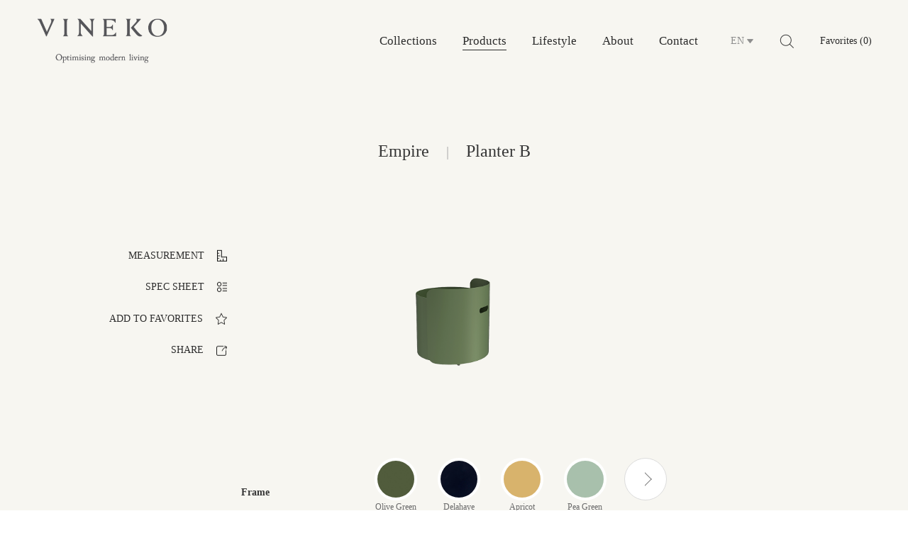

--- FILE ---
content_type: text/html; charset=utf-8
request_url: https://www.vineko.com/lang-en/productsview/1663.html
body_size: 11636
content:
                      <!DOCTYPE html>
<html lang="en">

<head>
    <meta charset="UTF-8">
    <meta http-equiv="X-UA-Compatible" content="IE=edge,chrome=1">
    <meta name="renderer" content="webkit" />

    <title>Planter B</title>
    <meta name="description" content="VINEKO : Optimising Modern Living with our Award-Winning and Stylish Outdoor Furniture collections in Hong Kong and Asia. Browse for more now.">
    <meta name="keywords" content="VINEKO,Luxury Outdoor Furniture,Outdoor Furniture Design,Hong Kong Outdoor Furniture">
    <!--[if lte IE 8]>
	<link rel="stylesheet" type="text/css" href="/phone/css/ie.css">
	<script type="text/javascript" src="/phone/js/jquery-1.8.3.min.js"></script>


	<script type="text/javascript" src="/phone/js/iealert.js"></script>
	<script type="text/javascript">
		//检测IE兼容
		$("body").iealert();
	</script>

<![endif]-->
<!--[if IE 8]>
	<style type="text/css">
		#ie-alert-panel {
			width:600px;
			height:400px;
		}
	</style>
<![endif]-->



<meta name="viewport" content="width=device-width,initial-scale=1.0,maximum-scale=1.0,user-scalable=no" />
<meta name="apple-mobile-web-app-capable" content="yes" />

<link rel="stylesheet" href="//xkkh.starkai.com/admin_tpl_css.css">
<link rel="stylesheet" href="/phone/css/swiper.min.css">
<!-- <link rel="stylesheet" href="/phone/css/layui.css"> -->
<link rel="stylesheet" href="/phone/css/animate.min.css">
<!-- <link rel="stylesheet" href="/phone/iconfont/iconfont.css"> -->
<!-- <link rel="stylesheet" href="/phone/css/common.css"> -->
<!-- <link rel="stylesheet" href="/phone/css/default.css?v=202601221452"> -->
<link rel="stylesheet" href="/phone/css/style.css?v=202601221452">

<script src="/phone/js/jquery-1.12.4.js"></script>
<script src="/phone/js/swiper.min.js"></script>
<!-- <script src="/phone/js/common.js"></script> -->
<script src="/phone/js/wow.min.js"></script>
<script src="/layui/layui.js"></script>
<!-- <script src="/phone/js/TweenMax.min.js"></script> -->

<script>
new WOW().init()
</script>

<script>
layui.use(["layer"], function() {})
</script>




<!-- Google tag (gtag.js) -->
<script async src="https://www.googletagmanager.com/gtag/js?id=G-XK6306238M"></script>
<script>
window.dataLayer = window.dataLayer || [];

function gtag() {
    dataLayer.push(arguments);
}
gtag('js', new Date());
gtag('config', 'G-XK6306238M');
</script>


<!-- Google Tag Manager -->
<script>
(function(w, d, s, l, i) {
    w[l] = w[l] || [];
    w[l].push({
        'gtm.start': new Date().getTime(),
        event: 'gtm.js'
    });
    var f = d.getElementsByTagName(s)[0],
        j = d.createElement(s),
        dl = l != 'dataLayer' ? '&l=' + l : '';
    j.async = true;
    j.src =
        'https://www.googletagmanager.com/gtm.js?id=' + i + dl;
    f.parentNode.insertBefore(j, f);
})(window, document, 'script', 'dataLayer', 'GTM-MSLRK6L');
</script>
<!-- End Google Tag Manager -->

<!-- Google Tag Manager (noscript) -->
<noscript><iframe src="https://www.googletagmanager.com/ns.html?id=GTM-MSLRK6L" height="0" width="0"
        style="display:none;visibility:hidden"></iframe></noscript>
<!-- End Google Tag Manager (noscript) -->    <script src="/phone/js/clipboard.min.js"></script>



</head>



<body>

    <div id="app" class="out-bg">
        <!-- 固定-导航部分 -->
        <!--[if lt IE 9]>
  <script src="https://cdn.staticfile.org/html5shiv/r29/html5.min.js"></script>
  <script src="https://cdn.staticfile.org/respond.js/1.4.2/respond.min.js"></script>
<![endif]-->


<!-- 头部 -->
<div class="incom-head printhide ">
    <div class="head-cont container">
        <a href="/lang-en/" class="logo flex-center"><img src="/phone/images/logo.png" alt=""></a>
        <div class="head-nav">
            <div class="nav-ul">
                <ul class="nul">
                    <li class="nli " id="xiala1">
                        <a href="/lang-en/series.html" class="na">Collections</a>
                                                <div class="xl-ul">
                            <div class="swiper-container xiala-swiper xiala-swiper1 donghua">
                                <div class="swiper-wrapper flex-box">
                                     <div class="swiper-slide">
                                    <a href="/lang-en/seriesview/008056.html" class="xl-a"
                                        id="img008056">Isola</a>


                                    
                                    <a href="/lang-en/seriesview/008057.html" class="xl-a"
                                        id="img008057">Echo</a>


                                    
                                    <a href="/lang-en/seriesview/008050.html" class="xl-a"
                                        id="img008050">Soul</a>


                                    
                                    <a href="/lang-en/seriesview/008059.html" class="xl-a"
                                        id="img008059">Galadriel</a>


                                     </div> <div class="swiper-slide">
                                    <a href="/lang-en/seriesview/008060.html" class="xl-a"
                                        id="img008060">Sand</a>


                                    
                                    <a href="/lang-en/seriesview/008061.html" class="xl-a"
                                        id="img008061">Eli</a>


                                    
                                    <a href="/lang-en/seriesview/008064.html" class="xl-a"
                                        id="img008064">Pharos</a>


                                    
                                    <a href="/lang-en/seriesview/008065.html" class="xl-a"
                                        id="img008065">Partition</a>


                                     </div> <div class="swiper-slide">
                                    <a href="/lang-en/seriesview/008058.html" class="xl-a"
                                        id="img008058">Loom</a>


                                    
                                    <a href="/lang-en/seriesview/008062.html" class="xl-a"
                                        id="img008062">Trolly</a>


                                    
                                    <a href="/lang-en/seriesview/008063.html" class="xl-a"
                                        id="img008063">Foldo</a>


                                    
                                    <a href="/lang-en/seriesview/008051.html" class="xl-a"
                                        id="img008051">Abrazo</a>


                                     </div> <div class="swiper-slide">
                                    <a href="/lang-en/seriesview/008049.html" class="xl-a"
                                        id="img008049">Volar</a>


                                    
                                    <a href="/lang-en/seriesview/008055.html" class="xl-a"
                                        id="img008055">Polaris</a>


                                    
                                    <a href="/lang-en/seriesview/008052.html" class="xl-a"
                                        id="img008052">Nido</a>


                                    
                                    <a href="/lang-en/seriesview/008053.html" class="xl-a"
                                        id="img008053">Hipo</a>


                                     </div> <div class="swiper-slide">
                                    <a href="/lang-en/seriesview/008016.html" class="xl-a"
                                        id="img008016">Bella</a>


                                    
                                    <a href="/lang-en/seriesview/008045.html" class="xl-a"
                                        id="img008045">Bonigen</a>


                                    
                                    <a href="/lang-en/seriesview/008017.html" class="xl-a"
                                        id="img008017">Brienz</a>


                                    
                                    <a href="/lang-en/seriesview/008046.html" class="xl-a"
                                        id="img008046">Brisa</a>


                                     </div> <div class="swiper-slide">
                                    <a href="/lang-en/seriesview/008018.html" class="xl-a"
                                        id="img008018">Captain</a>


                                    
                                    <a href="/lang-en/seriesview/008019.html" class="xl-a"
                                        id="img008019">Celia</a>


                                    
                                    <a href="/lang-en/seriesview/008020.html" class="xl-a"
                                        id="img008020">Coff</a>


                                    
                                    <a href="/lang-en/seriesview/008021.html" class="xl-a"
                                        id="img008021">Eliza</a>


                                     </div> <div class="swiper-slide">
                                    <a href="/lang-en/seriesview/008048.html" class="xl-a"
                                        id="img008048">Empire</a>


                                    
                                    <a href="/lang-en/seriesview/008022.html" class="xl-a"
                                        id="img008022">Felice</a>


                                    
                                    <a href="/lang-en/seriesview/008023.html" class="xl-a"
                                        id="img008023">Flora</a>


                                    
                                    <a href="/lang-en/seriesview/008024.html" class="xl-a"
                                        id="img008024">Gorgeous</a>


                                     </div> <div class="swiper-slide">
                                    <a href="/lang-en/seriesview/008025.html" class="xl-a"
                                        id="img008025">Halo</a>


                                    
                                    <a href="/lang-en/seriesview/008026.html" class="xl-a"
                                        id="img008026">Heather</a>


                                    
                                    <a href="/lang-en/seriesview/008027.html" class="xl-a"
                                        id="img008027">Holly</a>


                                    
                                    <a href="/lang-en/seriesview/008028.html" class="xl-a"
                                        id="img008028">Lotus</a>


                                     </div> <div class="swiper-slide">
                                    <a href="/lang-en/seriesview/008029.html" class="xl-a"
                                        id="img008029">Luma</a>


                                    
                                    <a href="/lang-en/seriesview/008030.html" class="xl-a"
                                        id="img008030">Mars</a>


                                    
                                    <a href="/lang-en/seriesview/008047.html" class="xl-a"
                                        id="img008047">Mani</a>


                                    
                                    <a href="/lang-en/seriesview/008031.html" class="xl-a"
                                        id="img008031">Mia</a>


                                     </div> <div class="swiper-slide">
                                    <a href="/lang-en/seriesview/008032.html" class="xl-a"
                                        id="img008032">Morris</a>


                                    
                                    <a href="/lang-en/seriesview/008033.html" class="xl-a"
                                        id="img008033">Nine Degrees</a>


                                    
                                    <a href="/lang-en/seriesview/008034.html" class="xl-a"
                                        id="img008034">Nizza</a>


                                    
                                    <a href="/lang-en/seriesview/008035.html" class="xl-a"
                                        id="img008035">Nova</a>


                                     </div> <div class="swiper-slide">
                                    <a href="/lang-en/seriesview/008036.html" class="xl-a"
                                        id="img008036">Porto</a>


                                    
                                    <a href="/lang-en/seriesview/008037.html" class="xl-a"
                                        id="img008037">Space</a>


                                    
                                    <a href="/lang-en/seriesview/008038.html" class="xl-a"
                                        id="img008038">Stella</a>


                                    
                                    <a href="/lang-en/seriesview/008039.html" class="xl-a"
                                        id="img008039">Tania</a>


                                     </div> <div class="swiper-slide">
                                    <a href="/lang-en/seriesview/008040.html" class="xl-a"
                                        id="img008040">Valley</a>


                                    
                                    <a href="/lang-en/seriesview/008041.html" class="xl-a"
                                        id="img008041">Venus</a>


                                    
                                    <a href="/lang-en/seriesview/008042.html" class="xl-a"
                                        id="img008042">Vito</a>


                                    
                                    <a href="/lang-en/seriesview/008043.html" class="xl-a"
                                        id="img008043">Walden</a>


                                     </div> <div class="swiper-slide">
                                    <a href="/lang-en/seriesview/008044.html" class="xl-a"
                                        id="img008044">Whale</a>


                                    
                                    <a href="/lang-en/seriesview/008066.html" class="xl-a"
                                        id="img008066">Costa</a>


                                    
                                    <a href="/lang-en/seriesview/008067.html" class="xl-a"
                                        id="img008067">Lato</a>


                                     </div>                                </div>
                            </div>
                            <div class="arrow xiala-prev xiala-prev1"></div>
                            <div class="arrow xiala-next xiala-next1"></div>

                        </div>
                                            </li>
                    <li class="nli on" id="xiala2">
                        <a href="/lang-en/products.html" class="na">Products</a>
                                                <div class="xl-ul">
                            <div class="swiper-container xiala-swiper xiala-swiper2 donghua">
                                <div class="swiper-wrapper">
                                     <div class="swiper-slide">
                                    <a href="/lang-en/products/013001.html" class="xl-a"
                                        id="img013001">Sofas</a>

                                    
                                    <a href="/lang-en/products/013002.html" class="xl-a"
                                        id="img013002">Lounge Chairs</a>

                                    
                                    <a href="/lang-en/products/013003.html" class="xl-a"
                                        id="img013003">Dining Tables</a>

                                    
                                    <a href="/lang-en/products/013004.html" class="xl-a"
                                        id="img013004">Low Tables</a>

                                     </div> <div class="swiper-slide">
                                    <a href="/lang-en/products/013005.html" class="xl-a"
                                        id="img013005">Dining Chairs</a>

                                    
                                    <a href="/lang-en/products/013006.html" class="xl-a"
                                        id="img013006">Bar Tables & Chairs</a>

                                    
                                    <a href="/lang-en/products/013007.html" class="xl-a"
                                        id="img013007">Loungers</a>

                                    
                                    <a href="/lang-en/products/013008.html" class="xl-a"
                                        id="img013008">Benches</a>

                                     </div> <div class="swiper-slide">
                                    <a href="/lang-en/products/013009.html" class="xl-a"
                                        id="img013009">Daybeds</a>

                                    
                                    <a href="/lang-en/products/013010.html" class="xl-a"
                                        id="img013010">Outdoor Lightings</a>

                                    
                                    <a href="/lang-en/products/013011.html" class="xl-a"
                                        id="img013011">Umbrellas</a>

                                    
                                    <a href="/lang-en/products/013012.html" class="xl-a"
                                        id="img013012">Swing Chair</a>

                                     </div> <div class="swiper-slide">
                                    <a href="/lang-en/products/013013.html" class="xl-a"
                                        id="img013013">Planters</a>

                                    
                                    <a href="/lang-en/products/013015.html" class="xl-a"
                                        id="img013015">Partition</a>

                                    
                                    <a href="/lang-en/products/013014.html" class="xl-a"
                                        id="img013014">Trolly</a>

                                     </div>                                </div>
                            </div>
                            <div class="arrow xiala-prev xiala-prev2"></div>
                            <div class="arrow xiala-next xiala-next2"></div>

                        </div>
                        
                    </li>

                    <li class="nli "><a
                            href="/lang-en/brand/010004.html" class="na">Lifestyle</a></li>


                    <li class="nli  sh" id="xiala3">
                        <a href="/lang-en/brand.html" class="na">About</a>
                                                <div class="xl-ul">
                            <div class="xiala-swiper">
                                                                <a href="/lang-en/brand/010001.html" class="xl-a"
                                    id="img010001">About VINEKO</a>
                                                                <a href="/lang-en/brand/010002.html" class="xl-a"
                                    id="img010002">Quality & Craft</a>
                                                                <a href="/lang-en/brand/010003.html" class="xl-a"
                                    id="img010003">Brand News</a>
                                                            </div>
                        </div>
                                            </li>
                    <li class="nli "><a href="/lang-en/contact.html"
                            class="na">Contact</a></li>
                </ul>
            </div>
            <div class="nav-rr">
                <div class="head-lang">
                    <div class="show">
                                                EN
                                                <img src="/phone/images/new_lang.png" class="new_lang">
                    </div>
                    <div class="qiehuan">
                        <a href="http://www.vineko.com.cn/" target="_blank" class="la">简体</a>
                        <a href="/lang-en/productsview/1663.html" class="la">EN</a>
                        <a href="/lang-tc/productsview/1663.html" class="la">繁體</a>
                    </div>

                </div>
                <div class="head-search">
                    <form action="/lang-en/search.html" class="s-form">
                        <input type="submit" value="">
                        <input type="text" class="kword donghua" id="key" name="key"
                            value="" autocomplete="off" placeholder="search">
                    </form>
                    <div class="sicon flex-center donghua" id="showsearch"><img src="/phone/images/icon_01.png" alt="">
                    </div>
                </div>
                                <a href="/lang-en/collect.html"
                    class="head-collect ">Favorites                    (0)</a>
                <!-- mmmenu -->
                <div class="mmmenu-btn">
                    <div class="ll"></div>
                    <div class="ll"></div>
                    <div class="ll"></div>
                </div>
            </div>
        </div>
    </div>
</div>

<div class="nav-xiala printhide" id="xialabai">
        <div class="xiala-item donghua" data-id="xiala1">
        <div class="wrap1">
            <div class="leftimg">
                                <img src="/upfile/image/20251010/1760084997_639191.png" class="img donghua on"
                    data-s="img008056">
                                <img src="/upfile/image/20251010/1760085250_420890.png" class="img donghua "
                    data-s="img008057">
                                <img src="/upfile/image/20240123/1705992848_560657.jpg" class="img donghua "
                    data-s="img008050">
                                <img src="/upfile/image/20251010/1760086765_647228.png" class="img donghua "
                    data-s="img008059">
                                <img src="/upfile/image/20251010/1760090141_701717.png" class="img donghua "
                    data-s="img008060">
                                <img src="/upfile/image/20251014/1760411177_980924.png" class="img donghua "
                    data-s="img008061">
                                <img src="/upfile/image/20251014/1760411645_657318.png" class="img donghua "
                    data-s="img008064">
                                <img src="/upfile/image/20251014/1760411702_994609.png" class="img donghua "
                    data-s="img008065">
                                <img src="/upfile/image/20251014/1760431499_222273.png" class="img donghua "
                    data-s="img008058">
                                <img src="/upfile/image/20251014/1760411452_85958.png" class="img donghua "
                    data-s="img008062">
                                <img src="/upfile/image/20251014/1760412088_480093.png" class="img donghua "
                    data-s="img008063">
                                <img src="/upfile/image/20240123/1705993026_159380.jpg" class="img donghua "
                    data-s="img008051">
                                <img src="/upfile/image/20240122/1705910978_513346.jpg" class="img donghua "
                    data-s="img008049">
                                <img src="/upfile/image/20240130/1706586530_72492.jpg" class="img donghua "
                    data-s="img008055">
                                <img src="/upfile/image/20240123/1705993227_407034.jpg" class="img donghua "
                    data-s="img008052">
                                <img src="/upfile/image/20240123/1705993329_48767.jpg" class="img donghua "
                    data-s="img008053">
                                <img src="/upfile/image/20211228/1640686480_962947.jpg" class="img donghua "
                    data-s="img008016">
                                <img src="/upfile/image/20220621/1655796816_67642.jpg" class="img donghua "
                    data-s="img008045">
                                <img src="/upfile/image/20220608/1654680691_924308.jpg" class="img donghua "
                    data-s="img008017">
                                <img src="/upfile/image/20220621/1655808007_660851.jpg" class="img donghua "
                    data-s="img008046">
                                <img src="/upfile/image/20211228/1640686620_99712.jpg" class="img donghua "
                    data-s="img008018">
                                <img src="/upfile/image/20211228/1640686632_47070.jpg" class="img donghua "
                    data-s="img008019">
                                <img src="/upfile/image/20211228/1640686645_256088.jpg" class="img donghua "
                    data-s="img008020">
                                <img src="/upfile/image/20211228/1640686654_817846.jpg" class="img donghua "
                    data-s="img008021">
                                <img src="/upfile/image/20220622/1655859509_363904.jpg" class="img donghua "
                    data-s="img008048">
                                <img src="/upfile/image/20211228/1640686664_473823.jpg" class="img donghua "
                    data-s="img008022">
                                <img src="/upfile/image/20211228/1640686672_7665.jpg" class="img donghua "
                    data-s="img008023">
                                <img src="/upfile/image/20211228/1640686682_113837.jpg" class="img donghua "
                    data-s="img008024">
                                <img src="/upfile/image/20211228/1640686701_537379.jpg" class="img donghua "
                    data-s="img008025">
                                <img src="/upfile/image/20211228/1640686710_464937.jpg" class="img donghua "
                    data-s="img008026">
                                <img src="/upfile/image/20211228/1640686719_256357.jpg" class="img donghua "
                    data-s="img008027">
                                <img src="/upfile/image/20211228/1640686727_390565.jpg" class="img donghua "
                    data-s="img008028">
                                <img src="/upfile/image/20211228/1640686735_509377.jpg" class="img donghua "
                    data-s="img008029">
                                <img src="/upfile/image/20211228/1640686752_103404.jpg" class="img donghua "
                    data-s="img008030">
                                <img src="/upfile/image/20220622/1655859007_277559.jpg" class="img donghua "
                    data-s="img008047">
                                <img src="/upfile/image/20211228/1640686765_911149.jpg" class="img donghua "
                    data-s="img008031">
                                <img src="/upfile/image/20211228/1640686774_695117.jpg" class="img donghua "
                    data-s="img008032">
                                <img src="/upfile/image/20220414/1649934263_346689.jpg" class="img donghua "
                    data-s="img008033">
                                <img src="/upfile/image/20211228/1640686794_205620.jpg" class="img donghua "
                    data-s="img008034">
                                <img src="/upfile/image/20211228/1640686803_744224.jpg" class="img donghua "
                    data-s="img008035">
                                <img src="/upfile/image/20211228/1640686812_36633.jpg" class="img donghua "
                    data-s="img008036">
                                <img src="/upfile/image/20211228/1640686820_966616.jpg" class="img donghua "
                    data-s="img008037">
                                <img src="/upfile/image/20211228/1640686830_57797.jpg" class="img donghua "
                    data-s="img008038">
                                <img src="/upfile/image/20211228/1640686838_457678.jpg" class="img donghua "
                    data-s="img008039">
                                <img src="/upfile/image/20211228/1640686847_882009.jpg" class="img donghua "
                    data-s="img008040">
                                <img src="/upfile/image/20211228/1640686857_598026.jpg" class="img donghua "
                    data-s="img008041">
                                <img src="/upfile/image/20211228/1640686866_920684.jpg" class="img donghua "
                    data-s="img008042">
                                <img src="/upfile/image/20211228/1640686875_102717.jpg" class="img donghua "
                    data-s="img008043">
                                <img src="/upfile/image/20211228/1640686888_612509.jpg" class="img donghua "
                    data-s="img008044">
                                <img src="/upfile/image/20251029/1761726421_372337.jpg" class="img donghua "
                    data-s="img008066">
                                <img src="/upfile/image/20251101/1761985315_701659.jpg" class="img donghua "
                    data-s="img008067">
                            </div>
        </div>
    </div>
    
        <div class="xiala-item donghua" data-id="xiala2">
        <div class="wrap1">
            <div class="leftimg">
                                <img src="/upfile/image/20240122/1705906698_467919.jpg" class="img donghua on"
                    data-s="img013001">
                                <img src="/upfile/image/20211228/1640686348_512741.jpg" class="img donghua "
                    data-s="img013002">
                                <img src="/upfile/image/20211228/1640686354_743261.jpg" class="img donghua "
                    data-s="img013003">
                                <img src="/upfile/image/20211228/1640686360_961362.jpg" class="img donghua "
                    data-s="img013004">
                                <img src="/upfile/image/20211228/1640686369_678578.jpg" class="img donghua "
                    data-s="img013005">
                                <img src="/upfile/image/20211228/1640686379_290356.jpg" class="img donghua "
                    data-s="img013006">
                                <img src="/upfile/image/20211228/1640686406_896763.jpg" class="img donghua "
                    data-s="img013007">
                                <img src="/upfile/image/20211228/1640686414_459945.jpg" class="img donghua "
                    data-s="img013008">
                                <img src="/upfile/image/20211228/1640686421_121824.jpg" class="img donghua "
                    data-s="img013009">
                                <img src="/upfile/image/20211228/1640686428_798102.jpg" class="img donghua "
                    data-s="img013010">
                                <img src="/upfile/image/20211228/1640686436_208347.jpg" class="img donghua "
                    data-s="img013011">
                                <img src="/upfile/image/20211228/1640686442_488528.jpg" class="img donghua "
                    data-s="img013012">
                                <img src="/upfile/image/20220622/1655868182_176391.jpg" class="img donghua "
                    data-s="img013013">
                                <img src="/upfile/image/20251014/1760411864_647414.png" class="img donghua "
                    data-s="img013015">
                                <img src="/upfile/image/20251014/1760411802_913794.png" class="img donghua "
                    data-s="img013014">
                            </div>
        </div>
    </div>
    
        <div class="xiala-item donghua" data-id="xiala3">
        <div class="wrap1">

        </div>
    </div>
    </div>



<!-- phone search -->
<div class="phone-search flex-center printhide">
    <form action="/lang-en/search.html" class="s-form">
        <input type="submit" value="" class="tjbtn">
        <input type="text" class="kword donghua" name="key" value="" autocomplete="off"
            placeholder="search">
    </form>
</div>


<!-- phone menu -->
<div class="blackbg donghua" id="blackbg"></div>
<div class="mm-headmenu printhide">
    <div class="mm-navul">
        <ul class="nul">
            <li class="nli ">
                <div class="jia"></div>
                <a href="/lang-en/series.html" class="na">Collections</a>
                                <div class="xl-ul">
                                        <a href="/lang-en/seriesview/008056.html" class="xl-a"
                        id="img008056">Isola</a>
                                        <a href="/lang-en/seriesview/008057.html" class="xl-a"
                        id="img008057">Echo</a>
                                        <a href="/lang-en/seriesview/008050.html" class="xl-a"
                        id="img008050">Soul</a>
                                        <a href="/lang-en/seriesview/008059.html" class="xl-a"
                        id="img008059">Galadriel</a>
                                        <a href="/lang-en/seriesview/008060.html" class="xl-a"
                        id="img008060">Sand</a>
                                        <a href="/lang-en/seriesview/008061.html" class="xl-a"
                        id="img008061">Eli</a>
                                        <a href="/lang-en/seriesview/008064.html" class="xl-a"
                        id="img008064">Pharos</a>
                                        <a href="/lang-en/seriesview/008065.html" class="xl-a"
                        id="img008065">Partition</a>
                                        <a href="/lang-en/seriesview/008058.html" class="xl-a"
                        id="img008058">Loom</a>
                                        <a href="/lang-en/seriesview/008062.html" class="xl-a"
                        id="img008062">Trolly</a>
                                        <a href="/lang-en/seriesview/008063.html" class="xl-a"
                        id="img008063">Foldo</a>
                                        <a href="/lang-en/seriesview/008051.html" class="xl-a"
                        id="img008051">Abrazo</a>
                                        <a href="/lang-en/seriesview/008049.html" class="xl-a"
                        id="img008049">Volar</a>
                                        <a href="/lang-en/seriesview/008055.html" class="xl-a"
                        id="img008055">Polaris</a>
                                        <a href="/lang-en/seriesview/008052.html" class="xl-a"
                        id="img008052">Nido</a>
                                        <a href="/lang-en/seriesview/008053.html" class="xl-a"
                        id="img008053">Hipo</a>
                                        <a href="/lang-en/seriesview/008016.html" class="xl-a"
                        id="img008016">Bella</a>
                                        <a href="/lang-en/seriesview/008045.html" class="xl-a"
                        id="img008045">Bonigen</a>
                                        <a href="/lang-en/seriesview/008017.html" class="xl-a"
                        id="img008017">Brienz</a>
                                        <a href="/lang-en/seriesview/008046.html" class="xl-a"
                        id="img008046">Brisa</a>
                                        <a href="/lang-en/seriesview/008018.html" class="xl-a"
                        id="img008018">Captain</a>
                                        <a href="/lang-en/seriesview/008019.html" class="xl-a"
                        id="img008019">Celia</a>
                                        <a href="/lang-en/seriesview/008020.html" class="xl-a"
                        id="img008020">Coff</a>
                                        <a href="/lang-en/seriesview/008021.html" class="xl-a"
                        id="img008021">Eliza</a>
                                        <a href="/lang-en/seriesview/008048.html" class="xl-a"
                        id="img008048">Empire</a>
                                        <a href="/lang-en/seriesview/008022.html" class="xl-a"
                        id="img008022">Felice</a>
                                        <a href="/lang-en/seriesview/008023.html" class="xl-a"
                        id="img008023">Flora</a>
                                        <a href="/lang-en/seriesview/008024.html" class="xl-a"
                        id="img008024">Gorgeous</a>
                                        <a href="/lang-en/seriesview/008025.html" class="xl-a"
                        id="img008025">Halo</a>
                                        <a href="/lang-en/seriesview/008026.html" class="xl-a"
                        id="img008026">Heather</a>
                                        <a href="/lang-en/seriesview/008027.html" class="xl-a"
                        id="img008027">Holly</a>
                                        <a href="/lang-en/seriesview/008028.html" class="xl-a"
                        id="img008028">Lotus</a>
                                        <a href="/lang-en/seriesview/008029.html" class="xl-a"
                        id="img008029">Luma</a>
                                        <a href="/lang-en/seriesview/008030.html" class="xl-a"
                        id="img008030">Mars</a>
                                        <a href="/lang-en/seriesview/008047.html" class="xl-a"
                        id="img008047">Mani</a>
                                        <a href="/lang-en/seriesview/008031.html" class="xl-a"
                        id="img008031">Mia</a>
                                        <a href="/lang-en/seriesview/008032.html" class="xl-a"
                        id="img008032">Morris</a>
                                        <a href="/lang-en/seriesview/008033.html" class="xl-a"
                        id="img008033">Nine Degrees</a>
                                        <a href="/lang-en/seriesview/008034.html" class="xl-a"
                        id="img008034">Nizza</a>
                                        <a href="/lang-en/seriesview/008035.html" class="xl-a"
                        id="img008035">Nova</a>
                                        <a href="/lang-en/seriesview/008036.html" class="xl-a"
                        id="img008036">Porto</a>
                                        <a href="/lang-en/seriesview/008037.html" class="xl-a"
                        id="img008037">Space</a>
                                        <a href="/lang-en/seriesview/008038.html" class="xl-a"
                        id="img008038">Stella</a>
                                        <a href="/lang-en/seriesview/008039.html" class="xl-a"
                        id="img008039">Tania</a>
                                        <a href="/lang-en/seriesview/008040.html" class="xl-a"
                        id="img008040">Valley</a>
                                        <a href="/lang-en/seriesview/008041.html" class="xl-a"
                        id="img008041">Venus</a>
                                        <a href="/lang-en/seriesview/008042.html" class="xl-a"
                        id="img008042">Vito</a>
                                        <a href="/lang-en/seriesview/008043.html" class="xl-a"
                        id="img008043">Walden</a>
                                        <a href="/lang-en/seriesview/008044.html" class="xl-a"
                        id="img008044">Whale</a>
                                        <a href="/lang-en/seriesview/008066.html" class="xl-a"
                        id="img008066">Costa</a>
                                        <a href="/lang-en/seriesview/008067.html" class="xl-a"
                        id="img008067">Lato</a>
                                    </div>
                            </li>
            <li class="nli on">
                <div class="jia"></div>
                <a href="/lang-en/products.html" class="na">Products</a>
                                <div class="xl-ul">
                                        <a href="/lang-en/products/013001.html" class="xl-a"
                        id="img013001">Sofas</a>
                                        <a href="/lang-en/products/013002.html" class="xl-a"
                        id="img013002">Lounge Chairs</a>
                                        <a href="/lang-en/products/013003.html" class="xl-a"
                        id="img013003">Dining Tables</a>
                                        <a href="/lang-en/products/013004.html" class="xl-a"
                        id="img013004">Low Tables</a>
                                        <a href="/lang-en/products/013005.html" class="xl-a"
                        id="img013005">Dining Chairs</a>
                                        <a href="/lang-en/products/013006.html" class="xl-a"
                        id="img013006">Bar Tables & Chairs</a>
                                        <a href="/lang-en/products/013007.html" class="xl-a"
                        id="img013007">Loungers</a>
                                        <a href="/lang-en/products/013008.html" class="xl-a"
                        id="img013008">Benches</a>
                                        <a href="/lang-en/products/013009.html" class="xl-a"
                        id="img013009">Daybeds</a>
                                        <a href="/lang-en/products/013010.html" class="xl-a"
                        id="img013010">Outdoor Lightings</a>
                                        <a href="/lang-en/products/013011.html" class="xl-a"
                        id="img013011">Umbrellas</a>
                                        <a href="/lang-en/products/013012.html" class="xl-a"
                        id="img013012">Swing Chair</a>
                                        <a href="/lang-en/products/013013.html" class="xl-a"
                        id="img013013">Planters</a>
                                        <a href="/lang-en/products/013015.html" class="xl-a"
                        id="img013015">Partition</a>
                                        <a href="/lang-en/products/013014.html" class="xl-a"
                        id="img013014">Trolly</a>
                                    </div>
                            </li>
            <li class="nli "><a href="/lang-en/project.html"
                    class="na">Projects</a></li>

            <li class="nli ">


                <a href="/lang-en/brand/010004.html" class="na">Lifestyle</a>


            </li>


            <li class="nli  ">
                <div class="jia"></div>
                <a href="/lang-en/brand.html" class="na">About</a>
                                <div class="xl-ul">
                                        <a href="/lang-en/brand/010001.html" class="xl-a"
                        id="img010001">About VINEKO</a>
                                        <a href="/lang-en/brand/010002.html" class="xl-a"
                        id="img010002">Quality & Craft</a>
                                        <a href="/lang-en/brand/010003.html" class="xl-a"
                        id="img010003">Brand News</a>
                                    </div>
                            </li>
            <li class="nli "><a href="/lang-en/contact.html"
                    class="na">Contact</a></li>
        </ul>
    </div>
    <div class="mmli-item mm-lang">
        <a href="http://www.vineko.com.cn" class="la">简体</a>
        <a href="/lang-en/productsview/1663.html" class="la on">EN</a>
        <a href="/lang-tc/productsview/1663.html" class="la ">繁體</a>

    </div>
    <a href="/lang-en/collect.html" class="mmli-item mm-collect">Favorites        (0)</a>
</div>
<!-- phone menu end -->



<script>
$(function() {
    // 手机展开菜单
    console.log($('.del-order').length);
    for (i = 0; i < $('.del-order').length; i++) {
        $($('.del-order')[i]).addClass('del');
    }

    $('.mmmenu-btn').click(function() {
        $(this).toggleClass('on');
        $('.mm-headmenu').toggleClass('on');
        if ($(this).hasClass('on')) {
            $('#blackbg').addClass('on');
        } else {
            $('#blackbg').removeClass('on');
        }
        $('#showsearch').parent().removeClass('on');
        $('.phone-search').removeClass('show');
    });
    $('.mm-headmenu .mm-navul .nul .nli').click(function() {
        $(this).siblings('.nli').removeClass('show');
        $(this).toggleClass('show');
    })





    $('#showsearch').click(function() {
        $(this).parent().toggleClass('on');
        $('.phone-search').toggleClass('show');
        if ($(this).parent().hasClass('on')) {
            $('#blackbg').addClass('on');
        } else {
            $('#blackbg').removeClass('on');
        }
        $('.mmmenu-btn').removeClass('on');
        $('.mm-headmenu').removeClass('on')
    });

    $('#blackbg').click(function() {
        $(this).removeClass('on')
        $('#showsearch').parent().removeClass('on');
        $('.phone-search').removeClass('show');
        $('.mmmenu-btn').removeClass('on');
        $('.mm-headmenu').removeClass('on')
    })



    $('.head-search').click(function(event) {
        event.stopPropagation();
    });

    $(document).click(function() {
        $('.head-search').removeClass('on');
    });



    // 页面滚动显示/隐藏导航栏 、侧边栏
    // let tempScroH = 0;
    // let flag = $(".incom-head").hasClass("inside");
    // $(document).scroll(function() {
    //     let scroH = $(document).scrollTop();
    //     $('#choseLan').attr('data-active', '');
    //     $('.search-form').removeClass('on');
    //     $('#blackbg').removeClass('show')

    //     if (!flag) {
    //         if (scroH > 500) {
    //             $(".incom-head").addClass("inside")
    //         } else {
    //             $(".incom-head").removeClass("inside")
    //         }
    //     }

    //     if (tempScroH <= scroH && scroH > 150) {
    //         $(".incom-head").fadeOut();
    //     } else {
    //         $(".incom-head").fadeIn();
    //     }
    //     tempScroH = scroH;
    // })


    //鼠标移动下拉菜单显示/隐藏
    $(".head-nav .nav-ul .nul .nli").mouseover(function() {
        $(this).addClass('active');
        var idzhi = $(this).attr('id');
        $('.nav-xiala').children('.xiala-item[data-id="' + idzhi + '"]').addClass('active');
    });
    $(".head-nav .nav-ul .nul .nli").mouseout(function() {
        $(this).removeClass('active');
        $('.nav-xiala').children('.xiala-item').removeClass('active');
    })

    $(".head-nav .nav-ul .nul .nli .xl-ul .xl-a").mouseover(function() {
        var idzhi = $(this).parents('.nli').attr('id');
        var zhi = $(this).attr('id');

        $(".xiala-item[data-id='" + idzhi + "']").children('.wrap1').children('.leftimg').children(
            '.img').removeClass('on');
        $(".xiala-item[data-id='" + idzhi + "']").children('.wrap1').children('.leftimg').children(
                '.img[data-s="' + zhi + '"]')
            .addClass('on');

    })
    $(".head-nav .nav-ul .nul .nli .xl-ul .xl-a").mouseout(function() {

    })



    var xialaSwiper1 = new Swiper('.xiala-swiper1', {
        navigation: {
            nextEl: '.xiala-next1',
            prevEl: '.xiala-prev1',
        },
        slidesPerView: 5,
        // slidesPerColumnFill: 'column',
        speed: 800,
        breakpoints: {

            768: { //当屏幕宽度大于等于768 
                slidesPerView: 3,

            },
            1440: { //当屏幕宽度大于等于768 
                slidesPerView: 3,
                // slidesPerColumn: 4,
            },
            1600: { //当屏幕宽度大于等于1280
                slidesPerView: 5,
                // slidesPerColumn: 4,
            }
        }
    });

    var xialaSwiper2 = new Swiper('.xiala-swiper2', {
        navigation: {
            nextEl: '.xiala-next2',
            prevEl: '.xiala-prev2',
        },
        slidesPerView: 5,
        // slidesPerColumn: 4,
        // slidesPerColumnFill: 'column',
        speed: 800,
        breakpoints: {

            768: { //当屏幕宽度大于等于768 
                slidesPerView: 3,
                // slidesPerColumn: 4,
            },
            1440: { //当屏幕宽度大于等于768 
                slidesPerView: 4,
                // slidesPerColumn: 4,
            },
            1600: { //当屏幕宽度大于等于1280
                slidesPerView: 5,
                // slidesPerColumn: 4,
            }
        }
    });


})
</script>

        <!-- 页面主体内容 -->
        <div class="products-view padding-top115">
            <div class="wrap1" style=" position: relative ; z-index: 2;">
                <!-- info -->
                <div class="productv-cont">
                    <div class="prov-title wow fadeInUp">
                        Empire                        <span class="line">|</span>
                        Planter B                    </div>
                    <div class="prov-details">
                        <div class="l-menu">
                            <div class="mli wow fadeInLeft showsize-btn">
                                <span class="tt">Measurement</span>
                                <img src="/phone/images/icon_02.png" alt="">
                            </div>
                            <a  class="mli wow fadeInLeft" target="_blank" data-wow-delay="0.15s">
                                <span class="tt">Spec Sheet</span>
                                <img src="/phone/images/icon_03.png" alt="">
                            </a>
                                                        <div class="mli  wow fadeInLeft" data-wow-delay="0.3s" onclick="addcollect(this,1663,1)">
                                <span class="tt">Add to favorites</span>
                                <img src="/phone/images/icon_07.png" class="ii i1">

                                <img src="/phone/images/icon_04.png" class="ii i2">

                            </div>
                                                            <div class="mli sharehref wow fadeInLeft" data-wow-delay="0.45s" data-clipboard-text="https://www.vineko.com/lang-en/productsview/1663.html">
                                    <div class="rrr"> <span class="tt">Share</span>
                                        <img src="/phone/images/icon_05.png" alt="">
                                        <div class="copydiv donghua"><span class="arrow"></span>Link copied to clipboard</div>
                                    </div>

                                </div>
                                                    </div>
                        <div class="r-details">
                            <div class="showimg" id="showimg">
                                <img src="/upfile/image/20220622/1655868543_222632.png" class="img img1" alt="">
                                <img src="/upfile/image/20220622/1655868548_241426.png" class="img img2" alt="">
                            </div>


                        </div>
                    </div>


                    <div class="prov-details caizhi">
                        <!-- <div class="l-menu"></div> -->
                        <div class="r-details">

                                                        <div class="caizhi-list" id="caizhi-imgs">
                                                                        <div class="czitem">
                                            <section class='hoverImg'></section>
                                            <div class="tit">Frame</div>

                                            <div class="czul">
                                                <div class="swiper-container caizhi-swiper caizhi-swiper901001">
                                                    <div class="swiper-wrapper">
                                                                                                                    <div class="swiper-slide">
                                                                <div class="li">
                                                                    <div class="img"><img src="/upfile/image/20220622/1655878761_725058.jpg" alt="Olive Green">
                                                                    </div>
                                                                    <div class="tt">Olive Green</div>
                                                                </div>
                                                            </div>
                                                                                                                    <div class="swiper-slide">
                                                                <div class="li">
                                                                    <div class="img"><img src="/upfile/image/20220622/1655878741_156532.jpg" alt="Delahaye Blue">
                                                                    </div>
                                                                    <div class="tt">Delahaye Blue</div>
                                                                </div>
                                                            </div>
                                                                                                                    <div class="swiper-slide">
                                                                <div class="li">
                                                                    <div class="img"><img src="/upfile/image/20220622/1655878716_429683.jpg" alt="Apricot Yellow">
                                                                    </div>
                                                                    <div class="tt">Apricot Yellow</div>
                                                                </div>
                                                            </div>
                                                                                                                    <div class="swiper-slide">
                                                                <div class="li">
                                                                    <div class="img"><img src="/upfile/image/20220622/1655878699_413804.jpg" alt="Pea Green">
                                                                    </div>
                                                                    <div class="tt">Pea Green</div>
                                                                </div>
                                                            </div>
                                                                                                                    <div class="swiper-slide">
                                                                <div class="li">
                                                                    <div class="img"><img src="/upfile/image/20220622/1655878664_789728.jpg" alt="Red">
                                                                    </div>
                                                                    <div class="tt">Red</div>
                                                                </div>
                                                            </div>
                                                                                                                    <div class="swiper-slide">
                                                                <div class="li">
                                                                    <div class="img"><img src="/upfile/image/20220622/1655878643_921794.jpg" alt="White">
                                                                    </div>
                                                                    <div class="tt">White</div>
                                                                </div>
                                                            </div>
                                                                                                                    <div class="swiper-slide">
                                                                <div class="li">
                                                                    <div class="img"><img src="/upfile/image/20220622/1655878625_565649.jpg" alt="Charcoal">
                                                                    </div>
                                                                    <div class="tt">Charcoal</div>
                                                                </div>
                                                            </div>
                                                                                                            </div>
                                                </div>
                                                <div class="btn caizhi-prev caizhi-prev901001"></div>
                                                <div class="btn caizhi-next caizhi-next901001"></div>
                                            </div>

                                        </div>
                                                            </div>

                        </div>
                    </div>


                </div>




                
                                    <!-- 同系列产品 -->
                    <div class="incom-view-prolist">
                        <div class="title text-center">Related Products</div>
                        <div class="view-prolist flex-wrap">
                                                            <a href="/lang-en/productsview/1662.html" class="item  wow fadeInUp" data-wow-delay="
                                0s
                                ">
                                    <div class="img"><img src="/upfile/image/20220622/1655867985_120872.jpg" class="img-position donghua"></div>
                                    <div class="tit">Planter A</div>
                                </a>
                                                            <a href="/lang-en/productsview/1663.html" class="item  wow fadeInUp" data-wow-delay="
                                0.15s
                                ">
                                    <div class="img"><img src="/upfile/image/20220622/1655868536_481956.jpg" class="img-position donghua"></div>
                                    <div class="tit">Planter B</div>
                                </a>
                                                            <a href="/lang-en/productsview/1666.html" class="item  wow fadeInUp" data-wow-delay="
                                0.3s
                                ">
                                    <div class="img"><img src="/upfile/image/20220622/1655870489_918593.jpg" class="img-position donghua"></div>
                                    <div class="tit">Planter C-Low Height</div>
                                </a>
                                                            <a href="/lang-en/productsview/1665.html" class="item  wow fadeInUp" data-wow-delay="
                                0.45s
                                ">
                                    <div class="img"><img src="/upfile/image/20220622/1655869389_893095.jpg" class="img-position donghua"></div>
                                    <div class="tit">Planter C-Medium Height</div>
                                </a>
                                                            <a href="/lang-en/productsview/1664.html" class="item  wow fadeInUp" data-wow-delay="
                                0.6s
                                ">
                                    <div class="img"><img src="/upfile/image/20220622/1655868927_345896.jpg" class="img-position donghua"></div>
                                    <div class="tit">Planter C-High Height</div>
                                </a>
                                                            <a href="/lang-en/productsview/1669.html" class="item  wow fadeInUp" data-wow-delay="
                                0.75s
                                ">
                                    <div class="img"><img src="/upfile/image/20220622/1655877953_534646.jpg" class="img-position donghua"></div>
                                    <div class="tit">Planter D-Low Height</div>
                                </a>
                                                            <a href="/lang-en/productsview/1668.html" class="item  wow fadeInUp" data-wow-delay="
                                0.9s
                                ">
                                    <div class="img"><img src="/upfile/image/20220622/1655877355_970542.jpg" class="img-position donghua"></div>
                                    <div class="tit">Planter D-Medium Height</div>
                                </a>
                                                            <a href="/lang-en/productsview/1667.html" class="item  wow fadeInUp" data-wow-delay="
                                1.05s
                                ">
                                    <div class="img"><img src="/upfile/image/20220622/1655876870_688564.jpg" class="img-position donghua"></div>
                                    <div class="tit">Planter D-High Height</div>
                                </a>
                            
                        </div>
                                            </div>
                            </div>
                        <div class="wrap xiliebtnbox">
                <a class="xiliebtn" href="/lang-en/seriesview/008048.html">About the collection</a>
            </div>


        </div>



        <!-- 固定-页脚部分 -->
        <!-- 页脚 -->
<div class="incom-footer printhide">
    <div class="footer-cont wrap">
        <div class="f-top">
            <div class="addr-info">
                                    <p style="line-height: 1.8;"><span style="color: #7e8c8d;">Hong Kong Headquarters</span></p>
<p style="line-height: 1;"> </p>
<p>Unit 3, 21/f, Prowell Asia Center,</p>
<p>926 Cheung Sha Wan Rd, </p>
<p>Cheung Sha Wan, KLN, Hong Kong</p>
<p>(852) 2117 9171    </p>
<p><a href="mailto:info@vineko.com">info@vineko.com</a></p>
<p> </p>                            </div>
            <div class="tag-list">
                <div class="tag">Products</div>
                                    <div class="tag-ul">

                        <div class="tli">
                            

                                                    <a href="/lang-en/products/013001.html" class="ta">Sofas</a>

                

                                                    <a href="/lang-en/products/013002.html" class="ta">Lounge Chairs</a>

                

                                                    <a href="/lang-en/products/013003.html" class="ta">Dining Tables</a>

                

                                                    <a href="/lang-en/products/013004.html" class="ta">Low Tables</a>

                

                                                    <a href="/lang-en/products/013005.html" class="ta">Dining Chairs</a>

                

                                                    <a href="/lang-en/products/013006.html" class="ta">Bar Tables & Chairs</a>

                

                                                        </div>
                        <div class="tli">
                                        <a href="/lang-en/products/013007.html" class="ta">Loungers</a>

                

                                                    <a href="/lang-en/products/013008.html" class="ta">Benches</a>

                

                                                    <a href="/lang-en/products/013009.html" class="ta">Daybeds</a>

                

                                                    <a href="/lang-en/products/013010.html" class="ta">Outdoor Lightings</a>

                

                                                    <a href="/lang-en/products/013011.html" class="ta">Umbrellas</a>

                

                                                    <a href="/lang-en/products/013012.html" class="ta">Swing Chair</a>

                

                                                        </div>
                        <div class="tli">
                                        <a href="/lang-en/products/013013.html" class="ta">Planters</a>

                

                                                    <a href="/lang-en/products/013015.html" class="ta">Partition</a>

                

                                                    <a href="/lang-en/products/013014.html" class="ta">Trolly</a>

                                        </div>

                    </div>
                            </div>
            <div class="share-remind">
                <div class="tag">Follow us</div>
                <div class="share">
                    <a class="sa wx">
                        <img src="/phone/images/icon_wx.png" alt="">
                                                    <div class="show-wx donghua"><img src="/upfile/image/20211201/1638328883_990968.jpg" alt=""></div>
                                            </a>
                                            <a href="https://www.facebook.com/VinekoHK?mibextid=LQQJ4d"  class="sa" style="display: inline-block;" target="_blank">
                            <img src="/upfile/image/20210831/1630395239_559948.png">
                        </a>
                                            <a href="https://www.instagram.com/vinekofurniture_official/"  class="sa" style="display: inline-block;" target="_blank">
                            <img src="/upfile/image/20210831/1630395247_55183.png">
                        </a>
                                            <a href="https://www.youtube.com/channel/UCb3m7h2h0NfiKAT9WtjR8Lw"  class="sa" style="display: inline-block;" target="_blank">
                            <img src="/upfile/image/20210831/1630395299_355132.png">
                        </a>
                                            <a href="https://www.archiproducts.com/en/vineko"  class="sa" style="display: inline-block;" target="_blank">
                            <img src="/upfile/image/20210831/1630395292_358277.png">
                        </a>
                                            <a href="https://www.linkedin.com/home"  class="sa" style="display: inline-block;" target="_blank">
                            <img src="/upfile/image/20210831/1630395307_562449.png">
                        </a>
                                            <a href="https://weibo.com/2277048370"  class="sa" style="display: inline-block;" target="_blank">
                            <img src="/upfile/image/20210831/1630395330_736411.png">
                        </a>
                                    </div>
                <div class="remind">

                    <a href="/upfile/file/20220103/1641200799_77366.pdf" target="_blank">Warranty & Maintenance                    </a>

                </div>
            </div>
        </div>
        <div class="f-bottom">
            <div class="left"><p style="text-align: left;">© VINEKO LIMITED. All Rights Reserved.</p></div>
            <a href="https://www.starkay.com/" class="right" target="_blank"></a>





        </div>
    </div>
</div>

<!-- 页脚 end -->
<script>
    var _hmt = _hmt || [];
    (function() {
        var hm = document.createElement("script");
        hm.src = "https://hm.baidu.com/hm.js?e0e14e086c5d0072d938379d10655595";
        var s = document.getElementsByTagName("script")[0];
        s.parentNode.insertBefore(hm, s);
    })();
</script>    </div>


                <script>
                $(function() {
                    //材质
                    new Swiper(".caizhi-swiper901001", {
                        navigation: {
                            nextEl: ".caizhi-next901001",
                            prevEl: ".caizhi-prev901001",
                        },
                        speed: 800,
                        slidesPerView: 4,
                        spaceBetween: 28,
                        breakpoints: {
                            320: { //当屏幕宽度大于等于320
                                slidesPerView: 3,
                                spaceBetween: 10
                            },
                            639: { //当屏幕宽度大于等于768
                                slidesPerView: 4,
                                spaceBetween: 28,
                            }
                        }
                    });
                })
            </script>
    

    <script>
        // 框架展示
        $('.li>.img>img').hover(function(e) {
                var bg = e.target.getAttribute('src')
                var posx = this.getBoundingClientRect().left + 50 - 26;
                var posy = this.getBoundingClientRect().top - 112;
                $(e.target).parents('.czitem').children('.hoverImg').css({
                    'visibility': 'visible',
                    'opacity': '1',
                    'position': 'fixed',
                    'left': posx + 'px',
                    'top': posy + 'px'
                });
                $(e.target).parents('.czitem').children('.hoverImg').html('<img src=' + bg + '>')
            },
            function(e) {
                $(e.target).parents('.czitem').children('.hoverImg').css({
                    'visibility': 'hidden',
                    'opacity': '0'
                });
            });
        // 尺寸展示
        function showsize(div) {
            if ($('#showimg').hasClass('on')) {
                $('#showimg').removeClass('on');
            } else {
                $('#showimg').addClass('on');
            }
        }




        //收藏
        function addcollect(div, id, status) {
            $.ajax({
                url: '/lang-en/products.html?act=addmsg&proid=' + id + '&status=' + status,
                method: "post",
                dataType: 'JSON',
                // contentType: "application/json",
                data: {},
                success: function(res) {
                    layer.closeAll("loading")
                    // var res = JSON.parse(res);
                    // layer.msg(res.msg)
                    $(div).toggleClass('on');
                    $(div).attr("onclick", "addcollect(this,'" + id + "', " + (status == 1 ? '0' :
                        '1') + ")");

                },

            })
            return false;
        }


        function showall(div) {
            $(div).parent('.incom-openall').hide();
            $(div).parents('.incom-view-prolist').children('.view-prolist').children('.item').removeClass(
                'hide');
        }




        $(function() {
            $(".showsize-btn").on("click", function() {
                $('#showimg').toggleClass('on');
            })

            var manyimgSwiper = new Swiper('.manyimg-swiper', {
                loop: true, // 循环模式选项
                // effect: 'fade',
                noSwiping: true,
                speed: 800,
                autoplay: {
                    delay: 3000,
                    stopOnLastSlide: false,
                    disableOnInteraction: false,

                },
                navigation: {
                    nextEl: '.manyimgbtn-next',
                    prevEl: '.manyimgbtn-prev',
                },
            })



            //点击展示框架/材质
            // layer.photos({
            //     photos: '#caizhi-imgs',
            //     shade: 0.7,
            //     anim: 5 //0-6的选择，指定弹出图片动画类型，默认随机（请注意，3.0之前的版本用shift参数）
            // });

            var clipboard = new ClipboardJS('.sharehref');
            /*复制成功或失败后提示，不需要可删除*/
            clipboard.on('success', function(e) {
                $('.sharehref').find('.copydiv').addClass('on');
                // $('.sharehref').children('.copydiv').css({
                //     'opacity': '1',
                //     'visibility': 'visible'
                // });
                setTimeout(
                    "$('.sharehref').find('.copydiv').removeClass('on')", 2000);
            });
            clipboard.on('error', function(e) {
                console.log('复制失败');
            });








        })
    </script>
</body>

</html>

--- FILE ---
content_type: text/css
request_url: https://www.vineko.com/phone/css/style.css?v=202601221452
body_size: 18746
content:
@charset "utf-8";

/* CSS Document */

@media only screen and (min-width: 800px) {
    /* ::-webkit-scrollbar {
        width: 5px;
        height: 5px;
        background-color: #000;
    } */
    /*定义滚动条轨道 内阴影+圆角*/
    /* ::-webkit-scrollbar-track {
        border-radius: 0px;
        background: #000;
    } */
    /*定义滑块 内阴影+圆角*/
    /* ::-webkit-scrollbar-thumb {
        border-radius: 0px;
        background-color: #009944;
        -webkit-border-radius: 0px;
        -moz-border-radius: 0px;
        -ms-border-radius: 0px;
        -o-border-radius: 0px;
} */
}


/* @font-face {
    font-family: ziti;
    src: url('../fonts/SourceHanSerifCN-Regular.otf');
    src: url('../fonts/SourceHanSerifCN-Regular.otf') format('opentype');
    font-weight: normal;
    font-style: normal;
} */

html {
    font-size: 100px;
}

body {
    font-size: 16px;
    line-height: 1.6;
}

body.body-100vh {
    height: 100vh;
    overflow: hidden;
}

@media only screen and (min-width:1921px) {
    html {
        font-size: 150px;
    }

    body {
        line-height: 1.6;
    }
}

@media only screen and (max-width:1600px) {
    html {
        font-size: 90px;
    }
}

@media only screen and (max-width:1400px) {
    html {
        font-size: 70px;
    }
}

@media only screen and (max-width:1200px) {
    html {
        font-size: 65px;
    }
}

@media only screen and (max-width:1024px) {
    html {
        font-size: 55px;
    }
}

@media only screen and (max-width:768px) {
    html {
        font-size: 40px;
    }
}

@media only screen and (max-width:480px) {
    body {
        font-size: 14px;
        line-height: 1.4;
    }
}


/*=========
  基本默认值
  ==========*/

* {
    /* margin: 0; */
    /* padding: 0; */
    box-sizing: border-box;
    -webkit-box-sizing: border-box;
    -moz-box-sizing: border-box;
    -ms-box-sizing: border-box;
    -o-box-sizing: border-box;
    -ms-word-break: normal !important;
    word-break: normal !important;
    word-wrap: break-word !important;
}

html {
    min-height: 100%;
}

body {
    min-height: 100%;
    color: #000;
    /* font-family: sans-serif; */
    overflow-x: hidden;

}

li {
    list-style: none;
}

img {
    border: none;
    vertical-align: middle;
    max-width: 100%;
    object-fit: cover;
}

a {
    -webkit-tap-highlight-color: rgba(0, 0, 0, 0);
    text-decoration: none;
    color: #000;
    transition: all .5s;
    -moz-transition: all .5s;
    -webkit-transition: all .5s;
    -o-transition: all .5s;
    -ms-transition: all .5s;
}

::after,
::before {
    transition: all .5s;
    -moz-transition: all .5s;
    -webkit-transition: all .5s;
    -o-transition: all .5s;
    -ms-transition: all .5s;
    box-sizing: border-box;
    -webkit-box-sizing: border-box;
    -moz-box-sizing: border-box;
    -ms-box-sizing: border-box;
    -o-box-sizing: border-box;
}

table {
    border-collapse: collapse;
}

blockquote,
body,
button,
dd,
div,
dl,
dt,
form,
h1,
h2,
h3,
h4,
h5,
h6,
input,
li,
ol,
p,
pre,
textarea,
ul {
    margin: 0;
    padding: 0;
    -webkit-tap-highlight-color: rgba(0, 0, 0, 0);
}

input,
textarea,
select {
    /* font-family: sans-serif; */
    font-size: 14px;
    outline: none;
}

input {
    border: 0;
}


/*94%的内容*/

.container {
    width: 92%;
    margin-left: auto;
    margin-right: auto;
    max-width: 1760px;
    position: relative;
}

.wrap {
    width: 94%;
    margin-left: auto;
    margin-right: auto;
    max-width: 1440px;
    position: relative;
}

.wrap1 {
    width: 94%;
    margin-left: auto;
    margin-right: auto;
    max-width: 1200px;
    position: relative;
}


/* =========
  工具样式
  ========== */

.clearfix:before,
.clearfix:after {
    content: "";
    display: block;
}

.clearfix:after {
    clear: both;
}

.fl {
    float: left;
}

.fr {
    float: right;
}

.all {
    max-width: 100%;
    overflow: hidden;
}


/*图片通用样式*/

.img-common {
    background-repeat: no-repeat;
    background-position: center;
    background-size: cover;
    -webkit-background-size: cover;
}

.img-position {
    position: absolute;
    top: 0;
    left: 0;
    width: 100%;
    height: 100%;
}

.icon-common {
    background-repeat: no-repeat;
    background-position: center;
    background-size: contain;
    -webkit-background-size: contain;
}


/*清除浮动*/

.clearfix:before,
.clearfix:after {
    content: "";
    display: block;
}

.clearfix:after {
    clear: both;
}


/*Flex居中样式*/

.flex-center {
    display: -webkit-box;
    display: -ms-flexbox;
    display: -webkit-flex;
    display: flex;
    -webkit-box-pack: center;
    -ms-flex-pack: center;
    -webkit-justify-content: center;
    justify-content: center;
    -webkit-box-align: center;
    -ms-flex-align: center;
    -webkit-align-items: center;
    align-items: center;
}

.flex-wrap {
    display: -webkit-box;
    display: -ms-flexbox;
    display: -webkit-flex;
    display: flex;
    flex-wrap: wrap;
    -ms-flex-wrap: wrap;
}

.text-center {
    text-align: center;
}

/* share */

.bsBox,
.bsTop,
.bFind-wrapper-top,
.bFind-wrapper-top input {
    box-sizing: initial;
}


/*动画*/

.donghua {
    transition: all .5s;
    -moz-transition: all .5s;
    -webkit-transition: all .5s;
    -o-transition: all .5s;
    -ms-transition: all .5s;
}


/*文字溢出*/

.ellipsis {
    overflow: hidden;
    white-space: nowrap;
    -ms-text-overflow: ellipsis;
    text-overflow: ellipsis;
}

.ellipsis1 {
    display: -webkit-box;
    -webkit-box-orient: vertical;
    -webkit-line-clamp: 2;
    overflow: hidden;
    text-overflow: ellipsis;
}

.ellipsis2 {
    display: -webkit-box;
    -webkit-box-orient: vertical;
    -webkit-line-clamp: 3;
    overflow: hidden;
    text-overflow: ellipsis;
}



.seo-box {
    position: fixed;
    top: 50%;
    left: 50%;
    height: 50%;
    max-height: 10vh;
    overflow-y: auto;
    transform: translate(-50%, -50%);
    -webkit-transform: translate(-50%, -50%);
    -moz-transform: translate(-50%, -50%);
    -ms-transform: translate(-50%, -50%);
    -o-transform: translate(-50%, -50%);
}

.out-bg {
    position: relative;
    z-index: 1;
    background-color: #f7f6f1;
}

.bai {
    background-color: #ffffff;
}

.nothing {
    font-size: 20px;
    color: #666666;
    text-align: center;
    padding: 3% 0;
}

:root {
    --background-main-color: #f7f6f1;
    --background-color1: #2a2a2a;
    --text-main-color: #343434;
    --text-color1: #363636;
}

.padding-top115 {
    padding-top: 115px;
}

.incom-title {
    font-size: 24px;
    color: #363636;
    line-height: 1.1;
    margin-bottom: 0.45rem;
}

.incom-bot-line::after {
    content: '';
    position: absolute;
    bottom: 0;
    left: 0;
    width: 0;
    height: 1px;
    background-color: #363636;
}

.incom-bot-line:hover::after {
    width: 100%;
}


@media print {
    .printhide {
        display: none;
    }

    .collect-main,
    .collect-content {
        padding: 0
    }
}

/* =========

  导航栏

  ========== */
.incom-head {
    position: fixed;
    top: 0;
    left: 0;
    width: 100%;
    height: 115px;
    z-index: 111;
    background-color: #f7f6f1;
}

.incom-head .head-cont {
    display: flex;
    justify-content: space-between;
    height: 100%;
}

.incom-head .head-cont .logo {
    flex-shrink: 0;
    width: 186px;
}

.incom-head .head-cont .logo img {
    width: 100%;
    height: auto;
    max-height: 100%;
}

.incom-head .head-cont .head-nav {
    flex: 1;
    width: 0;
    display: flex;
    justify-content: flex-end;
}

.head-nav .nav-ul {
    height: 100%;
    margin-right: 110px;
}

.head-nav .nav-ul .nul {
    display: flex;
    height: 100%;
    align-items: center;
    justify-content: center;
}

.head-nav .nav-ul .nul .nli {
    margin: 0 35px;
    position: relative;
    height: 100%;
    display: flex;
    align-items: center;
}

.head-nav .nav-ul .nul .nli .na {
    position: relative;
    font-size: 17px;
    color: #2b2b2b;
}

.head-nav .nav-ul .nul .nli .na::after {
    content: '';
    position: absolute;
    bottom: 0;
    left: 0;
    width: 0;
    height: 1px;
    background-color: #2b2b2b;
}

.head-nav .nav-ul .nul .nli .na:hover::after,
.head-nav .nav-ul .nul .nli.on .na::after {
    width: 100%;
}

.head-nav .nav-ul .nul .nli .xl-ul {
    position: absolute;
    top: 100%;
    left: -65px;
    z-index: 10;
    padding: 64px 65px 0;
    transform: translateY(-10px);
    opacity: 0;
    visibility: hidden;
    transition: all 0.5s cubic-bezier(0.175, 0.885, 0.32, 1.275);
}

.head-nav .nav-ul .nul .nli .xl-ul .arrow {
    position: absolute;
    top: 50%;
    z-index: 1;
    width: 35px;
    height: 50px;
    margin-top: -12px;
    cursor: pointer;
    outline: none;
}

.head-nav .nav-ul .nul .nli .xl-ul .arrow.xiala-prev {
    left: 5px;
}

.head-nav .nav-ul .nul .nli .xl-ul .arrow.xiala-prev::before {
    content: "";
    position: absolute;
    left: 0;
    top: 50%;
    width: 25px;
    height: 25px;
    border-style: solid;
    border-width: 1px;
    border-color: transparent transparent #c6c6c6 #c6c6c6;
    transform: rotate(45deg);
    margin-top: -13px;
}

.head-nav .nav-ul .nul .nli .xl-ul .arrow.xiala-next {
    right: 0;
}

.xiala-next1 {
    right: 50px !important;

}

.head-nav .nav-ul .nul .nli .xl-ul .arrow.xiala-next::before {
    content: "";
    position: absolute;
    left: 0;
    top: 50%;
    width: 25px;
    height: 25px;
    border-style: solid;
    border-width: 1px;
    border-color: #c6c6c6 #c6c6c6 transparent transparent;
    transform: rotate(45deg);
    margin-top: -13px;

}

.arrow.xiala-next::before {
    content: "";
    position: absolute;
    left: 0;
    top: 50%;
    width: 25px;
    height: 25px;
    border-style: solid;
    border-width: 1px;
    border-color: #c6c6c6 #c6c6c6 transparent transparent;
    transform: rotate(45deg);
    margin-top: 5.5px !important;
}

.arrow.xiala-prev::before {
    content: "";
    position: absolute;
    left: 0;
    top: 50%;
    width: 25px;
    height: 25px;
    border-style: solid;
    border-width: 1px;
    border-color: #c6c6c6 #c6c6c6 transparent transparent;
    transform: rotate(45deg);
    margin-top: 5.5px !important;
}



.head-nav .nav-ul .nul .nli .xl-ul .arrow.swiper-button-disabled {
    display: none;
}

.head-nav .nav-ul .nul .nli .xl-ul .xl-a {
    display: block;
    font-size: 15px;
    color: #343434;
    line-height: 2.4;
    white-space: nowrap;
    text-overflow: ellipsis;
    overflow: hidden;
}

.xiala-swiper {
    width: 744px;
    height: 144px;
}

.xiala-swiper .swiper-slide {
    /*height: 36px;*/
    line-height: 36px;
}

.head-nav .nav-ul .nul .nli.sh .xl-ul {
    padding: 30px 65px 0;
}

.head-nav .nav-ul .nul .nli.active .xl-ul {
    transform: translateY(0);
    opacity: 1;
    visibility: visible;
}


.nav-xiala {
    position: fixed;
    top: 115px;
    left: 0;
    width: 100%;
    background-color: #ffffff;
    z-index: 9;
    overflow: hidden;
}

.nav-xiala .xiala-item {
    height: 0;
    overflow: hidden;
}

.nav-xiala .xiala-item .leftimg {
    position: relative;
    width: 320px;
    height: 210px;
    top: 30px;
}

.nav-xiala .xiala-item .leftimg .img {
    position: absolute;
    top: 0;
    left: 0;
    width: 100%;
    height: 100%;
    opacity: 0;
    visibility: hidden;
}

.nav-xiala .xiala-item .leftimg .img.on {
    opacity: 1;
    visibility: visible;
}

.nav-xiala .xiala-item.active {
    display: block;
    height: 270px;
}

.nav-xiala .xiala-item.active[data-id="xiala3"] {
    height: 165px;
}




.incom-head .head-cont .head-nav .nav-rr {
    display: flex;
    height: 100%;
    align-items: center;
}

.head-lang {
    position: relative;
    display: flex;
    margin-right: 0.3rem;
    cursor: pointer;
}

// .head-lang .la {
//     font-size: 12px;
//     color: #8d8d8d;
//     margin: 0 10px;
//     line-height: 35px;
//     position: relative;
// }

// .head-lang .la::after {
//     content: '';
//     position: absolute;
//     bottom: 0;
//     left: 0;
//     width: 0;
//     height: 2px;
//     background-color: #8d8d8d;
// }

// .head-lang .la.on::after {
//     width: 100%;
// }
.head-lang  .show {
    font-size: 14px;
    color: #8d8d8d;
    // margin: 0 10px;
    // line-height: 35px;
    position: relative;
    display: flex;
    display: flex;
    align-items: center;
}
.head-lang  .show .new_lang{
    height: 6px;
    margin-left: 4px;
}
.head-lang  .qiehuan {
    position: absolute;
    top: 140%;
    left: 50%;
    transform: translate(-50%,0);
    // background-color: #ffffff;
    //padding: 0.1rem;
    //box-shadow: 0 0 5px 1px rgba(0, 0, 0, 0.1);
    line-height: normal;
    width: 90px;
    z-index: 23;
    //display: none;
    -webkit-transform: translate(-50%,0);
    -moz-transform: translate(-50%,0);
    -ms-transform: translate(-50%,0);
    -o-transform: translate(-50%,0);
    opacity: 0;
    visibility: hidden;
    transition: all .5s;
    -webkit-transition: all .5s;
    -moz-transition: all .5s;
    -ms-transition: all .5s;
    -o-transition: all .5s;
}
.head-lang  .qiehuan .la{
    display: block;
    text-align: center;
    font-size: 14px;
background-color: #e5e5e5;
color: #8d8d8d;
        padding: 0 10px;
        line-height: 28px;
    transition: all .5s;


}
.head-lang  .qiehuan .la:hover{
    color: #2b2b2b;
    background-color: #fff;
}
.head-lang  .qiehuan .la + .la{
    border-top: 1px solid #e1e1e1;

}
.head-lang:hover  .qiehuan {
    top: 110%;
    opacity: 1;
    visibility: visible;
}

.head-search {
    position: relative;
    display: flex;
    align-items: center;
    margin-right: 0.36rem;
}

.head-search .s-form .kword {
    width: 0;
    height: 35px;
    font-size: 14px;
    color: #363636;
}

.head-search .sicon {
    cursor: pointer;
    padding: 0 12px;
    height: 35px;
}

.head-search.on .sicon {
    background-color: #ffffff;
}

.head-search.on .s-form .kword {
    width: 220px;
    padding: 0 10px;
}

.head-collect {
    font-size: 14px;
    color: #2b2b2b;
    line-height: 35px;
    position: relative;
}

.head-collect.on::after {
    content: "";
    position: absolute;
    bottom: 0;
    left: 0;
    width: 100%;
    height: 1px;
    background-color: #2b2b2b;
}


/* 手机端导航栏 */
.blackbg {
    position: fixed;
    top: 95px;
    left: 0;
    width: 100%;
    height: 100%;
    background-color: rgba(0, 0, 0, .5);
    z-index: 9;
    opacity: 0;
    visibility: hidden;
}

.blackbg.on {
    opacity: 1;
    visibility: visible;
}

.mmmenu-btn {
    width: 24px;
    cursor: pointer;
    display: none;
}

.mmmenu-btn .ll {
    width: 100%;
    height: 2px;
    background-color: #343434;
    margin: 8px 0;
}

.mm-headmenu {
    display: none;
}




/* =========

  首页

  ========== */
.index-main {
    background-color: #f7f6f1;
}

.index-content {
    /* padding: 0.85rem 0 1rem; */
    padding: 0 0 1rem;
}

/* banner */
.banner-swiper .swiper-slide .banner-a,
.index-ad .banner-a {
    display: block;
}

.banner-swiper .swiper-slide .banner-a .bg-img {
    padding-top: calc(660 / 1200 * 100%);
    position: relative;
}

.banner-swiper .swiper-slide .banner-a .bg-img.bg-img-phone {
    display: none;
}

.banner-swiper .swiper-slide .banner-a .index-video,
.index-ad .banner-a .index-video {
    position: absolute;
    top: 0;
    left: 0;
    width: 100%;
    height: 100%;
    background-color: #000;
}

.index-ad .banner-a .bg-img-container {
    overflow: hidden;
    position: relative;
}

.index-ad .banner-a .bg-img-container .tit {
    position: absolute;
    top: 50%;
    left: 50%;
    z-index: 1;
    transform: translate(-50%, -50%);
    font-size: 30px;
    color: #ffffff;
    opacity: 0;
    letter-spacing: 5px;
}

.index-ad .banner-a .bg-img {
    padding-top: calc(720 / 1440 * 100%);
    position: relative;

}

.index-ad .banner-a .bg-img.tp {
    transform: scale(1);
    transition: transform 8s linear .15s;
}

.index-ad .banner-a .bg-img.tp:hover {
    transform: scale(1.2);
}

/* .index-ad .banner-a .bg-img-container:hover .tit{
    opacity: 1;
    letter-spacing: 0;
} */

.index-incomitem {
    display: flex;
}

.index-incomitem .l-img {
    width: 50%;
    overflow: hidden;
}

.index-incomitem .l-img .img {
    display: block;
    padding-top: calc(720 / 720 * 100%);
    position: relative;
    transform: scale(1);
    transition: transform 8s linear .15s;
}

.index-incomitem .l-img:hover .img {
    transform: scale(1.2);
}

.index-incomitem .r-view {
    width: 50%;
    background-color: #e3ddd6;
    padding: 0.44rem 0.5rem;
    position: relative
}

.index-incomitem .r-view .viewtit {
    font-size: 22px;
    color: #363636;
    line-height: 1.25;
    position: relative;
}

.index-incomitem .r-view .viewtit:before {
    content: "";
    display: block;
    width: 20px;
    height: 11px;
    position: absolute;
    background-image: url(../images/jt.png);
    right: 100%;
    margin-right: 0.1rem;
    top: 50%;
    margin-top: -5px;


}

/* .index-incomitem:hover .r-view .viewtit:before {
    transform: translateX(0px) scale(.6);
    opacity: 1;
} */

.index-incomitem .r-view .classtit {
    font-size: 14px;
    color: #343434;
    display: block;
    position: absolute;
    bottom: 0.44rem;
    left: 0.5rem;
}


.index-incomitem .r-view .classtit:before {
    content: "";
    display: block;
    width: 20px;
    height: 11px;
    position: absolute;
    background-image: url(../images/jt.png);
    right: 100%;
    top: 50%;
    margin-top: -6px;

    margin-right: 0.1rem;
}


.index-incomitem.rr {
    flex-direction: row-reverse;
}




/* =========

  产品/系列

  ========== */
.product-cont {
    /* padding-top: 1.1rem; */
    padding-bottom: 0.85rem;
}

.product-cont .pro-title {
    font-size: 24px;
    color: #363636;
    padding-bottom: 0.36rem;
}

.incom-product-list .item {
    display: block;
    width: calc((100% - 87px) / 3);
    margin-bottom: 36px;
    margin-right: 43px;
}


.incom-product-list .item:nth-child(3n+0) {
    margin-right: 0;
}

.incom-product-list .item .img {
    position: relative;
    padding-top: calc(450 / 450 * 100%);
    overflow: hidden;
}

.incom-product-list .item .img::after {
    content: '';
    position: absolute;
    bottom: 0;
    left: 0;
    z-index: 1;
    width: 0;
    height: 8px;
    background-color: rgba(174, 141, 116, .5);
}

.incom-product-list .item:hover .img::after {
    width: 100%;
}

.incom-product-list .item .tit {
    text-align: center;
    font-size: 16px;
    color: #222222;
    padding: 0.18rem 0;
}


.incom-product-list .itemsmall {
    display: block;
    width: calc((100% - 78px) / 4);
    margin-bottom: 26px;
    margin-right: 26px;
    /* overflow: hidden; */
    position: relative;
}

.incom-product-list .itemsmall .tit,
.incom-product-list .itemsmall .typeclass,
.incom-product-list .itemsmall .img {
    transition: all .3s;
}

.incom-product-list .itemsmall:hover .tit,
.incom-product-list .itemsmall:hover .typeclass,
.incom-product-list .itemsmall:hover .img {
    transform: translate3d(0, -10px, 0) !important;
}



.incom-product-list .itemsmall:nth-child(4n+0) {
    margin-right: 0;
}



.incom-product-list .itemsmall .img {
    position: relative;
    padding-top: 100%;
    overflow: hidden;
}

.incom-product-list .itemsmall .img::after {
    content: '';
    position: absolute;
    bottom: 0;
    left: 0;
    z-index: 1;
    width: 0;
    height: 5px;
    background-color: rgba(174, 141, 116, .5);
}

.incom-product-list .itemsmall:hover .img::after {
    /* width: 100%; */
}

.incom-product-list .itemsmall.n .img::after {
    display: none;
}

.incom-product-list .itemsmall.n .img:before {
    content: "";
    display: none;
    width: 100%;
    height: 100%;
    left: 0;
    top: 0;
    z-index: 1;
    position: absolute;
    background-image: linear-gradient(to top, rgba(0, 0, 0, .4), rgba(0, 0, 0, .2), rgba(0, 0, 0, 0), rgba(0, 0, 0, 0));
}

.incom-product-list .itemsmall .tit {
    text-align: center;
    font-size: 14px;
    color: #222222;
    padding: 0 15px;
    position: absolute;
    left: 0;
    bottom: 10px;
    width: 100%;
    line-height: 26px;
    z-index: 2;
    transition: all .4s;
    /* opacity: 0;
    transform: translate3d(0, 50%, 0); */
}

.incom-product-list .itemsmall:hover .tit {
    opacity: 1;
    transform: translate3d(0, 0%, 0);
}

.incom-product-list .itemsmall .typeclass {
    z-index: 2;
    font-size: 28px;
    color: #222222;
    padding: 0 15px 0 55px;
    position: absolute;
    left: 0;
    bottom: 5px;
    width: 100%;
    line-height: 36px;
    transition: all .4s;
    font-family: 'Times New Roman', Times, serif;
    color: #fff;
    /* text-shadow: 0 0 5px rgba(0, 0, 0, .2); */
    font-weight: 600;
}

.incom-product-list .itemsmall .typeclass .jt {
    display: block;
    height: 13px;
    position: absolute;
    top: 18px;
    left: 20px;
    margin-top: -6px;
    transition: all .5s;
    transform: translate3d(-10px, 0, 0);
}

.incom-product-list .itemsmall:hover .typeclass .jt {
    transform: translate3d(0, 0, 0);
}







/* 产品详情 */
.manyimg-swiper.pro {
    max-width: 1200px;
}

.manyimg-swiper.pro .swiper-slide .bg-img {
    padding-top: calc(660 / 1200 * 100%);
}

.productv-cont {
    padding-top: 0.85rem;
}

.productv-cont .prov-title {
    text-align: center;
    font-size: 24px;
    color: #363636;
    line-height: 1.1;
}

.productv-cont .prov-title .line {
    color: #a9a9a9;
    font-size: 20px;
    margin: 0 18px;
}

.productv-cont .prov-details {
    display: flex;
    position: relative;
}

.productv-cont .prov-details .l-menu {
    height: fit-content;
    width: 300px;
    flex-shrink: 0;
    /* padding-top: 1.72rem; */
    position: absolute;
    left: 0;
    top: 50%;
    transform: translateY(-50%);
}

.productv-cont .prov-details .l-menu .mli {
    position: relative;
    margin-bottom: 0.28rem;
    cursor: pointer;
    display: block;
    text-align: right;
}

.productv-cont .prov-details .l-menu .mli .ii.i1 {
    display: none;
}

.productv-cont .prov-details .l-menu .mli.on .ii.i2 {
    display: none;
}

.productv-cont .prov-details .l-menu .mli.on .ii.i1 {
    display: inline-block;
}

.productv-cont .prov-details .l-menu .mli .tt {
    display: inline-block;

    text-transform: uppercase;
    /* width: 201px; */
    text-align: right;
    font-size: 14px;
    color: #2d2d2d;
    margin-right: 14px;
}

.sharehref {
    display: flex;
    align-items: center;
    cursor: pointer;
    position: relative;
}

.sharehref .tt {
    font-size: 14px;
    color: #2d2d2d;
    margin-right: 14px;
}

.productv-cont .prov-details .l-menu .mli .copydiv,
.sharehref .copydiv {
    position: absolute;
    top: 100%;
    left: 50%;
    padding: 0 0.3rem;
    border-radius: 3px;
    background-color: #bdb2a5;
    font-size: 14px;
    color: #ffffff;
    height: 36px;
    line-height: 36px;
    margin-top: 14px;
    opacity: 0;
    visibility: hidden;
    transform: translateX(-50%);
}

/* .sharehref .copydiv {
    right: auto;
    left: 0;
} */

.productv-cont .prov-details .l-menu .mli .copydiv.on,
.sharehref .copydiv.on {
    opacity: 1;
    visibility: visible;
}

.productv-cont .prov-details .l-menu .mli .rrr {
    display: inline-block;
    position: relative;
}

.productv-cont .prov-details .l-menu .mli .rrr .copydiv {
    white-space: nowrap;
}

.productv-cont .prov-details .l-menu .mli .copydiv .arrow,
.sharehref .copydiv .arrow {
    position: absolute;
    bottom: 100%;
    left: 50%;
    display: block;
    width: 10px;
    height: 10px;
    margin-left: -5px;
}

.sharehref .copydiv .arrow {
    left: 28%;
}

.productv-cont .prov-details .l-menu .mli .copydiv .arrow::before,
.sharehref .copydiv .arrow::before {
    content: '';
    border-style: solid;
    border-width: 7px 6px;
    border-color: transparent transparent #bdb2a5 transparent;
    display: block;
    margin-top: -4px;
}

.productv-cont .prov-details .r-details {
    width: 0;
    flex: 1;
}

.productv-cont .prov-details .r-details .showimg {
    position: relative;
    width: 6rem;
    height: 6rem;
    max-width: 600px;
    max-height: 600px;
    overflow: hidden;
    margin: auto;

}

.productv-cont .prov-details .r-details .showimg .img {
    position: absolute;
    top: 0;
    left: 0;
    width: 100%;
    height: 100%;
}

.productv-cont .prov-details .r-details .showimg .img.img2 {
    opacity: 0;
    visibility: hidden;
}

.productv-cont .prov-details .r-details .showimg.on .img.img1 {
    opacity: 0;
    visibility: hidden;
}

.productv-cont .prov-details .r-details .showimg.on .img.img2 {
    opacity: 1;
    visibility: visible;
}

.caizhi-list {
    max-width: 600px;
    width: 100%;
    margin-left: auto;
    margin-right: auto;
    margin-bottom: 1rem;
}

.caizhi-list .czitem {
    position: relative;
    border-bottom: 1px solid #dddbd7;
    padding: 0 0 0.28rem;
    display: flex;
    align-items: center;
    margin-bottom: 0.26rem;
}

.caizhi-list .czitem .tit {
    font-size: 14px;
    color: #363636;
    font-weight: bold;
    width: 102px;
    flex-shrink: 0;
}

.caizhi-list .czitem .czul {
    padding: 0 85px;
    position: relative;
    width: 0;
    flex: 1;
    overflow: hidden;
}

.caizhi-list .czitem .czul .btn {
    position: absolute;
    top: 0;
    z-index: 1;
    width: 60px;
    height: 60px;
    border-radius: 100%;
    border: 1px solid #dcdcdc;
    background-color: #ffffff;
    cursor: pointer;
    outline: none;
}

.caizhi-list .czitem .czul .btn.swiper-button-disabled {
    opacity: 0;
    visibility: hidden;
}

.caizhi-list .czitem .czul .btn.caizhi-prev {
    left: 0;
}

.caizhi-list .czitem .czul .btn.caizhi-next {
    right: 0;
}

.caizhi-list .czitem .czul .btn.caizhi-prev::before {
    content: "";
    position: absolute;
    left: 50%;
    top: 50%;
    width: 14px;
    height: 14px;
    border-style: solid;
    border-width: 1px;
    border-color: transparent transparent #828282 #828282;
    transform: rotate(45deg);
    margin-top: -7px;
    margin-left: -2px;
}

.caizhi-list .czitem .czul .btn.caizhi-next {
    right: 0;
}

.caizhi-list .czitem .czul .btn.caizhi-next::before {
    content: "";
    position: absolute;
    left: 50%;
    top: 50%;
    width: 14px;
    height: 14px;
    border-style: solid;
    border-width: 1px;
    border-color: #828282 #828282 transparent transparent;
    transform: rotate(45deg);
    margin-top: -7px;
    margin-left: -8px;
}

.caizhi-swiper .swiper-slide {
    width: auto;
    position: relative;
}

.caizhi-swiper .swiper-slide .li .img {
    width: 60px;
    height: 60px;
    border-radius: 100%;
    border: 4px solid #ffffff;
    overflow: hidden;
    margin: 0 auto;
}

.caizhi-swiper .swiper-slide .li .tt {
    text-align: center;
    min-width: 60px;
    font-size: 12px;
    color: #6a6a6a;
}

/* .caizhi-swiper .swiper-slide.swiper-slide-active .li .tt {
    font-weight: bold;
} */

/* 系列详情 */
.manyimg-cont {
    position: relative;
    margin-bottom: 1.7rem;
    /* padding-top: 1.85rem; */
}

.manyimg-cont.prov {
    padding-top: 0;
    margin-bottom: 1.41rem;
}

.manyimg-cont .btn {
    position: absolute;
    top: 50%;
    z-index: 1;
    background-repeat: no-repeat;
    background-position: center;
    transform: translateY(-50%);
    width: 50px;
    height: 23px;
    cursor: pointer;
    outline: none;
    /* margin-top: 0.92rem; */
}

.manyimg-cont .btn.manyimgbtn-prev {
    background-image: url(../images/icon_prev.png);
    left: 0;
}

.manyimg-cont .btn.manyimgbtn-next {
    background-image: url(../images/icon_next.png);
    right: 0;
}

.manyimg-cont.prov .btn {
    margin-top: 0;
}

.manyimg-swiper {
    max-width: 1440px;
    margin: 0 auto;
}

.manyimg-swiper .swiper-slide .bg-img {
    padding-top: calc(800 / 1440 * 100%);
}

.seriesv-cont .introduction {
    display: flex;
    justify-content: space-between;
    align-items: center;
    margin-bottom: 1rem;
}

.seriesv-cont .introduction .l-info {
    max-width: 50%;
    padding: 0 1.72rem 0.6rem 1rem;
}

.seriesv-cont .introduction .l-info .tit {
    font-size: 24px;
    color: #363636;
    margin-bottom: 0.18rem;
}

.seriesv-cont .introduction .l-info .demo {
    font-size: 15px;
    color: #636363;
    line-height: 1.71;
    margin-bottom: 0.4rem;
}

.seriesv-cont .introduction .r-imgs {
    max-width: 50%;
    display: flex;
    justify-content: flex-end;
}

.seriesv-cont .introduction .r-imgs .bgdiv {
    width: 7rem;
    height: 4.6rem;
    background-color: #e3ddd6;
    position: relative;
}

.seriesv-cont .introduction .r-imgs .bgdiv .img {
    position: absolute;
    top: -0.6rem;
    right: 0.6rem;
    z-index: 1;
    width: 100%;
    height: 100%;
}

.seriesv-cont .introduction .r-imgs .bgdiv .img video {
    position: absolute;
    top: 0;
    left: 0;
    width: 100%;
    height: 100%;
    background-color: #000;
    z-index: 1;
}

.seriesv-cont .designer {
    display: flex;
    background-color: #ffffff;
    padding: 40px;
    align-items: center;
    margin-bottom: 1rem;
}

.seriesv-cont .designer .l-img {
    width: 5.35rem;
    height: 3.7rem;
    position: relative;
    flex-shrink: 0;
}

.seriesv-cont .designer .r-info {
    flex: 1;
    width: 0;
    padding-left: 0.5rem;
}

.seriesv-cont .designer .r-info .word {
    font-size: 14px;
    color: #636363;
    margin-bottom: 5px;
}

.seriesv-cont .designer .r-info .name {
    font-size: 24px;
    color: #363636;
    margin-bottom: 0.2rem;
}

.seriesv-cont .designer .r-info .desc {
    font-size: 14px;
    color: #636363;
    line-height: 1.71;
}

.xiliebtnbox {
    text-align: right;
    margin-top: -1.4rem;
    padding-top: 1rem;
    position: relative;
    z-index: 1;
    margin-bottom: 1rem;

    line-height: 30px;
}

.xiliebtnbox .xiliebtn {
    display: inline-block;
    padding-right: 45px;
    position: relative;
    font-weight: bold;
    color: #84726c;
}

.xiliebtnbox .xiliebtn:after {
    content: "";
    display: block;
    width: 35px;
    height: 1px;
    top: 50%;
    right: 0;
    transition: all .5s;
    position: absolute;
    background: #84726c;

}

.xiliebtnbox .xiliebtn:hover:after {
    width: 15px;
}

.view-procontent {
    background: #fff;
    padding: 30px 50px;
    line-height: 1.6;
    margin-top: 30px;
}

.incom-view-prolist {
    margin-bottom: 68px;
}

.incom-view-prolist .title {
    font-size: 24px;
    color: #363636;
    line-height: 1.1;
    margin-bottom: 0.3rem;
}

.view-prolist .item {
    display: block;
    position: relative;
    width: calc((100% - 37px) / 4);
    margin-bottom: 12px;
    transition: all .5s ease;
    margin-right: 12px;
}

.view-prolist .item:nth-child(4n+0) {
    margin-right: 0;
}

.view-prolist .item .img,
.relatedpro-swiper .swiper-slide .item .img {
    padding-top: calc(400 / 351 * 100%);
    position: relative;
    overflow: hidden;
    transition: all .5s ease;
}

.view-prolist .item .tit,
.relatedpro-swiper .swiper-slide .item .tit {
    position: absolute;
    bottom: 16px;
    left: 0;
    z-index: 1;
    width: 100%;
    text-align: center;
    font-size: 14px;
    color: #343434;
    transition: all .5s ease;
}

.view-prolist .item.hide {
    display: none;
}

.view-prolist .item:hover,
.relatedpro-swiper .swiper-slide .item:hover {
    /* margin-top: -10px; */
    /* transform: translateY(-10px); */
}


.view-prolist .item:hover .img,
.relatedpro-swiper .swiper-slide .item:hover .img {

    transform: translate3d(0, -10px, 0);
}

/* .view-prolist .item:hover .tit,
.relatedpro-swiper .swiper-slide .item:hover .tit {

    transform: translateY(-10px);
} */

.view-prolist .item:hover .tit,
.relatedpro-swiper .swiper-slide .item:hover .tit {
    bottom: 26px;
}



.incom-openall {
    margin-top: 34px;
}

.incom-openall.more {
    margin-top: 0;
    margin-bottom: 34px;
}

.incom-openall .all {
    font-size: 14px;
    color: #84726c;
    font-weight: bold;
    padding-right: 14px;
    position: relative;
    cursor: pointer;
    transition: all .5s ease;
}

.incom-openall .all::before {
    content: '';
    position: absolute;
    right: 0;
    top: 50%;
    width: 7px;
    height: 1px;
    background-color: #84726c;
}

.incom-openall .all::after {
    content: '';
    position: absolute;
    right: 3px;
    top: 50%;
    width: 1px;
    height: 7px;
    background-color: #84726c;
    margin-top: -3px;
}

.incom-openall .all:hover {
    text-decoration: underline;
}

/* =========

项目

========== */
.project-cont {
    /* padding: 1.1rem 0 0; */
}

.project-title {
    font-size: 24px;
    color: #363636;
    line-height: 1.1;
    margin-bottom: 0.42rem;
}

.project-banner .swiper-slide .bgimg {
    padding-top: calc(720 / 1440 * 100%);
    display: block;
}

.project-cont .list-content {
    padding: 1.2rem 0 1.15rem;
}

.project-list .item.hide {
    display: none;
}

.project-list .item {
    width: calc((100% - 0.85rem) / 3);
    margin-bottom: 0.42rem;
    display: block;
    margin-right: 0.42rem;
}

.project-list .item:nth-child(3n+0) {
    margin-right: 0;
}

.project-list .item .img {
    position: relative;
    overflow: hidden;
    padding-top: calc(300 / 452 * 100%);
}

.project-list .item .img::after {
    content: '';
    position: absolute;
    bottom: 0;
    left: 0;
    z-index: 1;
    width: 0;
    height: 8px;
    background-color: rgba(174, 141, 116, .5);
}

.project-list .item .tit {
    font-size: 16px;
    color: #343434;
    line-height: 1.5;
    text-align: center;
    padding: 0.14rem 0;
    white-space: nowrap;
    overflow: hidden;
    text-overflow: ellipsis;
}

.project-list .item:hover .img::after {
    width: 100%;
}

/* 详情 */
.projectv-cont {
    padding: 0 0 1.2rem;
}

.projectv-imgs {
    margin-bottom: 1.2rem;
}

.projectv-imgs .swiper-slide .img {
    display: block;
    padding-top: calc(660 / 1200 * 100%);
    overflow: hidden;
}

.projectview-main .proj-view {
    display: flex;
    justify-content: space-between;
    max-width: 1200px;
    margin: 0 auto;
}

.projectview-main .proj-view .l-info {
    width: 46%;
    display: flex;
}

.projectview-main .proj-view .l-info .img {
    margin-right: 0.35rem;
    position: relative;
}

.projectview-main .proj-view .l-info .img img {
    width: 100%;
}

.projectview-main .proj-view .l-info .tag {
    width: 120px;
    flex-shrink: 0;
}

.projectview-main .proj-view .l-info .tag .dd {
    font-size: 14px;
    color: #2b2b2b;
    line-height: 1.57;
    margin-bottom: 0.2rem;
}

.projectview-main .proj-view .l-info .tag .dd .tt {
    text-decoration: underline;
}

.projectview-main .proj-view .r-view {
    width: 54%;
    padding-top: 2.18rem;
    font-size: 14px;
    color: #636363;
    line-height: 2.14;
}

.related-products {
    margin-top: 1rem;
}

.related-products .title {
    font-size: 24px;
    color: #363636;
    line-height: 1.1;
    margin-bottom: 0.24rem;
}

.relatedpro-swiper .swiper-slide .item {
    display: block;
}

.related-products .btncontrol {
    display: flex;
    justify-content: space-between;
    align-items: center;
    position: relative;
    padding-top: 0.28rem;
}

.related-products .btncontrol .btn {
    width: 50px;
    height: 23px;
    background-repeat: no-repeat;
    background-position: center;
    cursor: pointer;
    outline: none;
}

.related-products .btncontrol .btn.relatedpro-prev {
    background-image: url(../images/icon_prev.png);
}

.related-products .btncontrol .btn.relatedpro-next {
    background-image: url(../images/icon_next.png);
}

.related-products .btncontrol .swiper-pagination-fraction {
    bottom: 0;
    position: relative;
    width: 0;
    flex: 1;
    font-size: 14px;
    color: #ababab;
}

.related-products .btncontrol .swiper-pagination-fraction .swiper-pagination-current {
    color: #252525;
}


/* =========

  品牌

  ========== */
.about-content {
    /* padding-top: 1.1rem; */
}

.about-banner {
    position: relative;
    margin-bottom: 1.02rem;
    overflow: hidden;
}

.about-banner .bg {
    padding-top: calc(720 / 1440 * 100%);
    position: relative;
    transform: scale(1);
    transition: opacity .3s ease-in-out, transform 8s linear .15s;
}

.about-banner .text {
    position: absolute;
    top: 50%;
    left: 50%;
    z-index: 1;
    transform: translate(-50%, -50%);
    font-size: 24px;
    color: #ffffff;
    width: 90%;
    text-align: center;
}

.about-banner .bg:hover {
    transform: scale(1.2);
}

.story-list .item {
    display: flex;
    justify-content: space-between;
    align-items: center;
    margin-bottom: 1.1rem;
}

.story-list .item .l-img {
    max-width: 670px;
    width: calc(50% - 0.5rem);
}

.story-list .item .l-img .img {
    width: 100%;
}

.story-list .item .r-info {
    width: 50%;
    padding-left: 0.5rem;
}

.story-list .item .r-info .tit {
    font-size: 24px;
    color: #363636;
    line-height: 1.1;
    margin-bottom: 0.35rem;
}

.story-list .item .r-info .desc {
    font-size: 14px;
    color: #636363;
    line-height: 2.14;
}

.story-list .item.two {
    flex-direction: row-reverse;
}

.about-story {
    padding-bottom: 1.54rem;
}

.picture-box {
    display: flex;
    background-color: #ffffff;
}

.picture-box .l-img,
.picture-box .r-info {
    width: 50%;
}

.picture-box .l-img .img {
    padding-top: calc(450 / 720 * 100%);
}

.picture-box .r-info .tit {
    font-size: 24px;
    color: #363636;
}

/* 品质工艺 */
.about-banner.craft {
    margin-bottom: 0.6rem;
}

.about-craft .ab-view {
    font-size: 14px;
    color: #636363;
    line-height: 2.14;
    margin-bottom: 1.05rem;
}

/* 品牌动态 */
.about-news {
    padding-bottom: 0.56rem;
}

.about-news .all-Page-box {
    margin-top: 0.56rem;
}

.news-list {
    padding: 0 0 0.6rem;
    background-color: #ffffff;
}

.news-list .item {
    background-color: #fcfcfa;
    display: flex;
    padding: 0.6rem 1.08rem 0.6rem 1.2rem;
}

.news-list .item .l-img {
    width: 6.5rem;
    flex-shrink: 0;
}

.news-list .item .l-img .img {
    padding-top: calc(409 / 650 * 100%);
    position: relative;
    overflow: hidden;
}

.news-list .item .l-img .img img {
    transition: transform 2s ease-out;
}

.news-list .item:hover .l-img .img img {
    transform: scale(1.1);
}

.news-list .item .r-info {
    padding: 0 0 0 0.68rem;
    width: 0;
    flex: 1;
}

.news-list .item .r-info .new {
    font-size: 14px;
    color: #646464;
    font-weight: bold;
    margin-bottom: 0.35rem;
}

.news-list .item .r-info .tit {
    font-size: 17px;
    color: #363636;
    line-height: 1.66;
    height: 78px;
    margin-bottom: 0.12rem;
}

.news-list .item .r-info .time {
    font-size: 14px;
    color: #929292;
    font-weight: 300;
    margin-bottom: 0.64rem;
}

.news-list .item .r-info .demo {
    font-size: 14px;
    color: #636363;
    line-height: 1.71;
    height: 69px;
    margin-bottom: 0.78rem;
    padding-left: 90px;
    position: relative;
}

.news-list .item .r-info .demo::before {
    content: '';
    position: absolute;
    top: 11px;
    left: 0;
    width: 75px;
    height: 1px;
    background-color: #ae8d74;
}

.news-list .item .r-info .more {
    padding-left: 90px;
    font-size: 14px;
    color: #ae8d74;
}

/* 详情 */
.brandview-main {
    padding-bottom: 1rem;
}

.brandview-main .brandview-cont {
    padding-top: 0.75rem;
    max-width: 940px;
}

.brandview-main .brandview-cont .view-top {
    padding-bottom: 0.3rem;
}

.brandview-main .brandview-cont .view-top .tit {
    font-size: 24px;
    color: #363636;
    margin-bottom: 0.18rem;
}

.brandview-main .brandview-cont .view-top .text {
    display: flex;
    justify-content: space-between;
    align-items: center;
}

.brandview-main .brandview-cont .view-top .text .time {
    display: flex;
    align-items: center;
    font-size: 14px;
    color: #979797;
}

.brandview-main .brandview-cont .view-top .text .time img {
    margin-right: 7px;
}

.brandview-main .brandview-cont .view-top .text .back {
    font-size: 14px;
    color: #ae8d74;
    position: relative;
    padding-left: 15px;
}

.brandview-main .brandview-cont .view-top .text .back::before {
    content: "";
    position: absolute;
    left: 1px;
    top: 50%;
    width: 8px;
    height: 8px;
    border-style: solid;
    border-width: 1px;
    border-color: transparent transparent #ae8d74 #ae8d74;
    transform: rotate(45deg);
    margin-top: -4px;
}

.brandview-main .brandview-cont .view-cont {
    font-size: 15px;
    color: #636363;
    line-height: 2;
    padding-bottom: 1.2rem;
    border-bottom: 1px solid #e6e6e6;
}

.brandview-main .brandview-cont .view-bottom {
    display: flex;
    justify-content: space-between;
    padding-top: 0.38rem;
}

.brandview-main .brandview-cont .view-bottom .btn {
    max-width: 50%;
    display: flex;
}

.brandview-main .brandview-cont .view-bottom .btn .tt {
    flex-shrink: 0;
    font-size: 14px;
    color: #ae8d74;
}

.brandview-main .brandview-cont .view-bottom .btn .word {
    font-size: 14px;
    color: #434343;
}

.brandview-main .brandview-cont .view-bottom .btn.prev .tt {
    margin-right: 0.18rem;
}

.brandview-main .brandview-cont .view-bottom .btn.next .tt {
    margin-left: 0.18rem;
}

.brandview-main .brandview-cont .view-bottom .btn .word:hover {
    text-decoration: underline;
}


/* =========

  联络

  ========== */
.contact-content {
    /* padding-top: 1.1rem; */
    padding-bottom: 1.6rem;
}

.contact-content .contact-info {
    background-color: #ede9e3;
    padding: 1.2rem 1.2rem 1.07rem;
    display: flex;
    justify-content: space-between;
}

.contact-content .contact-info .l-msg,
.contact-content .contact-info .r-form {
    width: 50%;
}

.contact-content .contact-info .l-msg {
    font-size: 14px;
    color: #343434;
    line-height: 2.57;
    max-height: 672px;
    overflow-y: auto;
    width: 42%;
}

.contact-content .contact-info .l-msg::-webkit-scrollbar {
    width: 4px;
}

.contact-content .contact-info .l-msg::-webkit-scrollbar-track {
    background-color: #f7f3eb;
    -webkit-border-radius: 2em;
    -moz-border-radius: 2em;
    border-radius: 2em;
}

.contact-content .contact-info .l-msg::-webkit-scrollbar-thumb {
    background-color: #343434;
    -webkit-border-radius: 2em;
    -moz-border-radius: 2em;
    border-radius: 2em;
}

.contact-content .datu {
    padding-top: calc(720 / 1440 * 100%);
}

.contact-content .contact-info .r-form .word {
    font-size: 18px;
    color: #363636;
    margin-bottom: 40px;
}

.contact-form .my-item {
    position: relative;
    margin-bottom: 30px;
}

.contact-form .my-item .lab {
    position: absolute;
    top: 0;
    left: 0;
    z-index: 1;
    height: 40px;
    line-height: 40px;
    font-size: 14px;
    color: #343434;
}

.contact-form .my-item.text .lab {
    position: relative;
}

.contact-form .my-item .my-input .inp {
    width: 100%;
    height: 40px;
    border-bottom: 1px solid #474544;
    background-color: transparent;
    padding-left: 72px;
    transition: all .3s ease;
}

.contact-form .my-item .my-input .inp:focus {
    border-bottom: 1px solid #D2D2D2;
}

.contact-form .my-item .my-input .inp.select {
    padding-left: 0;
    border: none;
    border-bottom: 1px solid #474544;
    border-radius: 0;
    appearance: none;
    -moz-appearance: none;
    /* Firefox */
    -webkit-appearance: none;
    /* Safari 和 Chrome */
}

.contact-form .my-item .my-input.scheck {
    position: relative;
}

.contact-form .my-item .my-input.scheck::after {
    content: '';
    border-style: solid;
    border-width: 6px 4px;
    border-color: #363636 transparent transparent transparent;
    display: block;
    position: absolute;
    top: 50%;
    right: 10px;
    transform: translate(50%, -10%);
    margin-top: -2px;
}

.contact-form .my-item.flex {
    display: flex;
    justify-content: space-between;
}

.contact-form .my-item.flex .inline-item {
    position: relative;
    width: calc((100% - 26px) / 2);
}

.contact-form .my-item.text {
    margin-bottom: 48px;
}

.contact-form .my-item.text .view {
    background-color: #f7f3eb;
    width: 100%;
    height: 180px;
    border: 1px solid #474544;
    resize: none;
    padding: 10px;
    font-size: 14px;
    color: #343434;
}

.contact-form .my-item .my-input .layui-form-select .layui-input {
    background-color: transparent;
    border: none;
    border-bottom: 1px solid #474544;
    border-radius: 0;
}

.contact-form .my-item .my-input .layui-form-select .layui-input::placeholder {
    font-size: 0;
}

.contact-form .my-item .my-input .layui-form-select dl dd.layui-this {
    background-color: #ece8dd;
    color: #343434;
}

.contact-form .btn {
    width: 160px;
    height: 50px;
    background-color: #cec4b9;
    border: none;
    cursor: pointer;
    outline: none;
    font-size: 16px;
    color: #343434;
    transition: all .5s ease;
}

.contact-form .btn:hover {
    opacity: 0.5;
}


/* =========

  收藏

  ========== */
.collect-banner {
    margin-bottom: 0.7rem;
}

.collect-banner .bg {
    padding-top: calc(720 / 1440 * 100%);
    position: relative;
}

.collect-content {
    /* padding: 0.85rem 0 1.3rem; */
    padding: 0 0 1.3rem;
}

.collect-content .c-info .ctitle {
    text-align: center;
    margin-bottom: 0.22rem;
}

.collect-content .c-info .print-div {
    text-align: center;
    margin-bottom: 0.36rem;
}

.collect-content .c-info .print-div .print {
    font-size: 14px;
    color: #ae8d74;
    text-decoration: underline;
}

.collect-list .item {
    background-color: #ffffff;
    margin-bottom: 2px;
    display: flex;
    position: relative;
}

.collect-list .item .c-icon {
    position: absolute;
    right: 0.68rem;
    top: 50%;
    z-index: 1;
    width: 25px;
    height: 25px;
    background-image: url(../images/icon_star.png);
    background-repeat: no-repeat;
    background-position: center;
    transform: translateY(-50%);
    cursor: pointer;
}

.collect-list .item .c-icon.on {
    background-image: url(../images/icon_star1.png);
}

.collect-list .item .l-img {
    width: 219px;
    flex-shrink: 0;
    display: block;
}

.collect-list .item .l-img .img {
    padding-top: calc(250 / 219 * 100%);
    position: relative;
    overflow: hidden;
}

.collect-list .item .l-img:hover .img img {
    transform: scale(1.1);
}

.collect-list .item .r-info {
    width: 0;
    flex: 1;
    padding: 0.44rem;
}

.collect-list .item .r-info .tit {
    font-size: 16px;
    color: #363636;
    margin-bottom: 0.16rem;
    position: relative;
}

.collect-list .item .r-info .tit::after {
    content: '';
    position: absolute;
    bottom: 0;
    left: 0;
    width: 0;
    height: 1px;
    background-color: #2b2b2b;
}

.collect-list .item .r-info .tit:hover::after {
    width: 100%;
}

.collect-list .item .r-info .tit .ll {
    color: #c2c2c2;
    font-size: 12px;
    margin: 0 5px;
}

.collect-list .item .r-info .lab {
    margin-top: 0.15rem;
}

.collect-list .item .r-info .lab .dd {
    font-size: 14px;
    color: #636363;
    line-height: 2.14;
}

.collect-list .item .r-info .lab .dd span {
    margin: 0 5px;
}


/* =========

  搜索

  ========== */
.search-content {
    padding-top: 1rem;
    padding-bottom: 1.49rem;
}

.search-content .search-tab {
    height: 88px;
}

.searchtab-swiper .swiper-slide {
    width: calc(100% / 4);
}

.searchtab-swiper .swiper-slide .tab-a {
    background-color: #f9f6ed;
    height: 88px;
    font-size: 14px;
    color: #343434;
    border-bottom: 1px solid #f9f6ed;
}

.searchtab-swiper .swiper-slide .tab-a.on {
    background-color: #fdfcf9;
    font-weight: bold;
}

.search-list {
    background-color: #fdfcf9;
    padding: 0 0.45rem;
}

.search-list .item {
    display: flex;
    padding: 0.45rem 0;
    border-bottom: 1px solid #e0e0e0;
}

.search-list .item:last-of-type {
    border-bottom: 0;
}

.search-list .item .l-img {
    width: 140px;
    flex-shrink: 0;
}

.search-list .item .l-img .img {
    position: relative;
    padding-top: calc(140 / 140 * 100%);
}

.search-list .item .r-info {
    width: 0;
    flex: 1;
    padding-left: 0.36rem;
}

.search-list .item .r-info .tit {
    font-size: 16px;
    color: #343434;
    position: relative;
    display: inline-block;
    margin-bottom: 0.25rem;
}

.search-list .item .r-info .tit::after {
    content: '';
    position: absolute;
    bottom: 0;
    left: 0;
    width: 0;
    height: 1px;
    background-color: #2b2b2b;
}

.search-list .item:hover .r-info .tit::after {
    width: 100%;
}

.search-list .item .r-info .tit .ll {
    font-size: 12px;
    color: #c2c2c2;
    margin: 0 6px;
}

.search-list .item .r-info .demo {
    font-size: 14px;
    color: #636363;
    line-height: 1.71;
}

/* =========

页脚

========== */
.incom-footer {
    background-color: #ece8dd;
}

.incom-footer .footer-cont .f-top {
    display: flex;
    justify-content: space-between;
    padding: 70px 0 56px;
}

.incom-footer .footer-cont .f-top .tag {
    font-size: 14px;
    color: #949494;
    margin-bottom: 0.15rem;
}

.incom-footer .footer-cont .f-top .tag-ul {
    display: flex;
}

.incom-footer .footer-cont .f-top .tag-ul .tli {
    width: 190px;
}

.incom-footer .footer-cont .f-top .tag-ul .tli .ta {
    display: block;
    font-size: 14px;
    color: #363636;
    line-height: 2.57;
}

.incom-footer .footer-cont .f-top .addr-info {
    font-size: 14px;
    color: #343434;
    line-height: 30px;
    max-width: 350px;
}

.incom-footer .footer-cont .f-top .share-remind .share {
    display: flex;
    margin-bottom: 0.6rem;
}

.incom-footer .footer-cont .f-top .share-remind .share .sa {
    position: relative;
    width: 20px;
}

.incom-footer .footer-cont .f-top .share-remind .share .sa:not(:nth-child(1)) {
    margin-left: 0.3rem;
}

.incom-footer .footer-cont .f-top .share-remind .share .sa .show-wx {
    position: absolute;
    bottom: 100%;
    left: 50%;
    z-index: 1;
    width: 110px;
    height: 110px;
    transform: translateX(-50%) scale(0);
}

.incom-footer .footer-cont .f-top .share-remind .share .sa .show-wx img {
    width: 100%;
    height: 100%;
}

.incom-footer .footer-cont .f-top .share-remind .share .sa.wx:hover .show-wx {
    transform: translateX(-50%) scale(1);
}

.incom-footer .footer-cont .f-top .share-remind .remind a {
    font-size: 14px;
    color: #343434;
    text-decoration: underline;
    cursor: pointer;
}

.incom-footer .footer-cont .f-bottom {
    border-top: 1px solid #d4d1c9;
    padding: 25px 0;
    display: flex;
    justify-content: space-between;
}

.incom-footer .footer-cont .f-bottom .left,
.incom-footer .footer-cont .f-bottom .right {
    font-size: 12px;
    color: #828282;
    cursor: pointer;
}





/* ---------------------fenye----------------- */
.all-Page-box .f-right,
.all-Page-box .select {
    display: none;
}

.all-Page-box .btn {
    font-size: 14px;
    color: #666666;
    margin: 0 5px;
    display: inline-block;
    padding: 0 8px;
    height: 25px;
    line-height: 25px;
}

.all-Page-box .btn.song>span {
    position: relative;
    width: 22px;
    height: 25px;
    display: block;
}

.all-Page-box .btn.song>span::before {
    content: '';
    position: absolute;
    top: 50%;
    left: 0;
    width: 10px;
    height: 10px;
    border-style: solid;
    border-width: 2px;
    border-color: transparent transparent#666666 #666666;
    transform: rotate(45deg);
    margin-top: -5px;
}

.all-Page-box .btn.song.prev>span::before {
    left: 8px;
}

.all-Page-box .btn.song.next>span::before {
    border-color: #666666 #666666 transparent transparent;
    left: 3px;
}

.all-Page-box .btn.song.prev.null>span::before {
    border-color: transparent transparent#bcbcbc #bcbcbc;
}

.all-Page-box .btn.song.next.null>span::before {
    border-color: #bcbcbc #bcbcbc transparent transparent;
}

.all-Page-box .btn.on {
    background-color: #dfd9cf;
    color: #000000;
}

/* ---------------------fenye end----------------- */



/* =========

  响应

  ========== */

@media only screen and (min-width: 1921px) {
    .manyimg-cont {
        margin-bottom: 170px;
        padding-top: 185px
    }

    .manyimg-cont.prov {
        padding-top: 0;
        margin-bottom: 141px;
    }

    .seriesv-cont .introduction {
        margin-bottom: 100px;
    }

    .seriesv-cont .introduction .l-info {
        padding: 0 172px 60px 100px;
    }

    .seriesv-cont .introduction .r-imgs .bgdiv {
        width: 700px;
        height: 460px;
    }

    .seriesv-cont .introduction .r-imgs .bgdiv .img {
        top: -60px;
        right: 60px;
    }

    .seriesv-cont .designer .l-img {
        width: 535px;
        height: 370px;
    }

    .seriesv-cont .designer .r-info {
        padding-left: 50px;
    }

    .seriesv-cont .designer {
        margin-bottom: 100px;
    }

    .project-cont {
        /* padding: 110px 0 0; */
    }

    .project-cont .list-content {
        padding: 120px 0 115px;
    }

    .projectv-cont {
        padding: 185px 0 120px;
    }

    .projectv-imgs {
        margin-bottom: 120px;
    }

    .projectview-main .proj-view .r-view {
        padding-top: 218px;
    }

    .related-products {
        margin-top: 100px;
    }

    .productv-cont {
        padding-top: 85px;
    }

    .productv-cont .prov-details .l-menu {
        /* padding-top: 172px; */
    }

    .caizhi-list {
        margin-bottom: 100px;
    }

    .about-content {
        /* padding-top: 110px; */
    }

    .about-banner {
        margin-bottom: 102px;
    }

    .about-banner.craft {
        margin-bottom: 60px;
    }

    .story-list .item {
        margin-bottom: 110px;
    }

    .about-story {
        padding-bottom: 154px;
    }

    .about-craft .ab-view {
        margin-bottom: 105px;
    }

    .index-content {
        /* padding: 85px 0 100px; */
        padding: 0 0 100px;
    }

    .product-cont {
        /* padding-top: 110px; */
        padding-bottom: 85px;
    }

    .incom-title {
        margin-bottom: 45px;
    }

    .about-news {
        padding-bottom: 56px;
    }

    .news-list {
        padding: 60px 0;
    }

    .news-list .item {
        padding: 60px 108px 60px 120px;
    }

    .news-list .item .l-img {
        width: 650px;
    }

    .news-list .item .r-info {
        padding: 0 0 0 68px;
    }

    .news-list .item .r-info .new {
        margin-bottom: 35px;
    }

    .news-list .item .r-info .time {
        margin-bottom: 64px;
    }

    .news-list .item .r-info .demo {
        margin-bottom: 78px;
    }

    .about-news .all-Page-box {
        margin-top: 56px;
    }

    .brandview-main .brandview-cont {
        padding-top: 75px;
    }

    .brandview-main .brandview-cont .view-cont {
        padding-bottom: 120px;
    }

    .contact-content {
        /* padding-top: 110px; */
        padding-bottom: 160px;
    }

    .contact-content .contact-info {
        padding: 120px 120px 107px;
    }

    .collect-content {
        padding: 85px 0 130px;
    }

    .collect-banner {
        margin-bottom: 70px;
    }

    .collect-list .item .r-info {
        padding: 44px;
    }

    .search-content {
        padding-top: 100px;
        padding-bottom: 149px;
    }

    .search-list .item {
        padding: 45px 0;
    }

}


@media only screen and (max-width: 1600px) {
    .head-nav .nav-ul {
        margin-right: 48px;
    }

    .head-nav .nav-ul .nul .nli {
        margin: 0 30px;
    }

    .news-list .item .r-info .new {
        margin-bottom: 25px;
    }

    .search-list .item .r-info .tit {
        margin-bottom: 25px;
    }

    .news-list .item .r-info .time {
        margin-bottom: 0.5rem;
    }

    .news-list .item .r-info .demo {
        margin-bottom: 0.5rem;
    }



}

@media only screen and (max-width: 1439px) {

    .head-nav .nav-ul {
        margin-right: 28px;
    }

    .head-nav .nav-ul .nul .nli {
        margin: 0 18px;
    }

    .head-search.on .s-form .kword {
        width: 150px;
    }

    .head-nav .nav-ul .nul .nli .xl-ul {
        left: -40px;
        padding: 64px 40px 0;
    }

    .head-nav .nav-ul .nul .nli#xiala1 .xl-ul {
        left: -40px;
        padding: 64px 40px 0;

    }

    .head-nav .nav-ul .nul .nli#xiala1 .xl-ul .xiala-swiper {
        width: 500px;
    }

    .news-list .item {
        padding: 40px 45px;
    }

    .head-nav .nav-ul .nul .nli.sh .xl-ul {
        padding: 30px 35px 0;
    }

    .productv-cont .prov-details .l-menu {
        width: 280px;
    }
}

@media only screen and (max-width: 1279px) {
    .view-procontent {

        padding: 30px 30px;
        line-height: 1.6;
        margin-top: 20px;
    }

    .productv-cont .prov-details .l-menu {
        width: 180px;
    }

    .mmmenu-btn {
        display: inline-block;
    }

    .head-nav .nav-ul,
    .head-lang,
    .head-collect {
        display: none;
    }

    .head-search {
        margin-right: 18px;
    }

    .incom-head {
        height: 95px;
    }

    .padding-top115 {
        padding-top: 95px;
    }

    .incom-head .head-cont .logo {
        width: 138px;
    }

    /* 手机菜单 */
    .mm-headmenu {
        display: block;
        width: 100%;
        background-color: #ffffff;
        position: fixed;
        top: 95px;
        left: 0;
        z-index: 11;
        transition: top .5s ease, transform .5s ease;
        transform: translateY(-100%);
    }

    .mm-headmenu.on {
        transform: translateY(0%);
    }

    .mm-headmenu .mm-navul {
        /* min-height: 334px; */
        max-height: calc(100vh - 215px);
        overflow-y: auto;
    }

    .mm-headmenu .mm-navul .nul {
        padding: 30px 0;
    }

    .mm-headmenu .mm-navul .nul .nli {
        position: relative;
        padding: 0 40px;
    }

    .mm-headmenu .mm-navul .nul .nli .jia {
        position: absolute;
        right: 40px;
        top: 12px;
        z-index: 1;
        width: 11px;
        height: 11px;
        margin-top: -5px;
    }

    .mm-headmenu .mm-navul .nul .nli .jia::before {
        content: '';
        position: absolute;
        top: 50%;
        left: 0;
        width: 100%;
        height: 1px;
        background-color: #363636;
        margin-top: -1px;
    }

    .mm-headmenu .mm-navul .nul .nli .jia::after {
        content: '';
        position: absolute;
        top: 0;
        left: 50%;
        width: 1px;
        height: 100%;
        background-color: #363636;
        margin-left: -1px;
    }

    .mm-headmenu .mm-navul .nul .nli .na {
        font-size: 15px;
        color: #2b2b2b;
        line-height: 36px;
        display: inline-block;
    }

    .mm-headmenu .mm-navul .nul .nli .xl-ul .xl-a {
        padding: 0 20px;
        display: block;
        font-size: 14px;
        color: #363636;
        line-height: 32px;
        height: 0;
        overflow: hidden;
    }

    .mm-headmenu .mmli-item {
        display: block;
        background-color: #f7f6f1;
        padding: 0 40px;
        height: 60px;
        line-height: 60px;
    }

    .mm-headmenu .mmli-item.mm-lang .la {
        font-size: 12px;
        color: #8d8d8d;
        margin-right: 44px;
        position: relative;
    }

    .mm-headmenu .mmli-item.mm-lang .la.on::after {
        content: '';
        position: absolute;
        bottom: 0;
        left: 0;
        width: 100%;
        height: 1px;
        background-color: #8d8d8d;
    }

    .mm-headmenu .mmli-item.mm-collect {
        font-size: 12px;
        color: #2b2b2b;
        border-top: 1px solid #d5d2c8;
    }

    .mm-headmenu .mm-navul .nul .nli.show .xl-ul .xl-a {
        height: 32px;
    }

    .mm-headmenu .mm-navul .nul .nli.show .jia::after {
        transform: rotate(90deg);
    }

    .head-search .s-form {
        display: none;
    }

    .head-search.on .sicon {
        background-color: transparent;
    }

    .phone-search {
        position: fixed;
        top: -50%;
        left: 0;
        width: 100%;
        z-index: 11;
        background-color: #ffffff;
        height: 150px;
        transition: top .5s ease;
    }

    .phone-search.show {
        top: 95px;
    }

    .phone-search .s-form {
        max-width: 80%;
        margin: 0 auto;
        position: relative;
        width: 100%;
    }

    .phone-search .s-form .kword {
        width: 100%;
        height: 50px;
        border: none;
        border-radius: 0;
        border-bottom: 1px solid #363636;
        font-size: 14px;
        color: #363636;
        padding: 0 10px;
    }

    .phone-search .s-form .tjbtn {
        position: absolute;
        right: 0;
        top: 0;
        z-index: 1;
        width: 50px;
        height: 100%;
        background-image: url(../images/icon_01.png);
        background-repeat: no-repeat;
        background-position: center;
        background-color: transparent;
        cursor: pointer;
        outline: none;
    }

    /* 手机菜单 end */
    .incom-product-list .item {
        width: calc((100% - 53px) / 3);
        margin-bottom: 15px;
        margin-right: 26px;
    }

    .manyimg-cont .btn {
        /* display: none; */
        width: 30px;
        height: 30px;
        background-size: 100% auto;
        background-repeat: no-repeat;

    }

    .incom-openall {
        margin-top: 0.34rem;
    }

    .incom-view-prolist {
        margin-bottom: 0.68rem;
    }

    .productv-cont .prov-title,
    .incom-view-prolist .title,
    .project-title,
    .related-products .title,
    .incom-title,
    .story-list .item .r-info .tit,
    .picture-box .r-info .tit,
    .news-list .item .r-info .tit,
    .brandview-main .brandview-cont .view-top .tit,
    .about-banner .text {
        font-size: 22px;
    }

    .news-list .item .r-info .tit {
        height: 74px;
    }

    .productv-cont .prov-details .r-details .showimg {
        width: 420px;
        height: 420px;
    }

    .news-list .item .r-info .new {
        margin-bottom: 10px;
    }

    .news-list .item {
        padding: 30px;
    }

    .news-list .item .r-info {
        padding-left: 30px;
    }
}

@media only screen and (max-width: 1023px) {
    .incom-product-list .item {
        width: calc((100% - 27px) / 2);
        margin-bottom: 15px;
    }

    .incom-product-list .itemsmall,
    .incom-product-list .itemsmall:nth-child(4n) {
        width: calc((100% - 28px) / 3);
        margin-bottom: 14px;
        margin-right: 14px;
    }


    .incom-product-list .itemsmall .typeclass {
        font-size: 24px;
        padding: 0 5px 0 30px;
    }

    .incom-product-list .itemsmall .typeclass .jt {
        height: 8px;
        margin-top: -4px;
        transform: translate3d(0, 0, 0);
        left: 8px;
    }

    .incom-product-list .itemsmall:nth-child(3n+0) {
        margin-right: 0px;
    }

    .incom-product-list .item:nth-child(3n+0) {
        margin-right: 26px;
    }

    .incom-product-list .item:nth-child(2n+0) {
        margin-right: 0;
    }

    .view-prolist .item {
        width: calc((100% - 13px) / 2);
    }

    .view-prolist .item:nth-child(4n+0) {
        margin-right: 12px;
    }

    .view-prolist .item:nth-child(2n+0) {
        margin-right: 0;
    }

    .seriesv-cont .introduction {
        flex-direction: column-reverse;
    }

    .seriesv-cont .introduction .l-info,
    .seriesv-cont .introduction .r-imgs {
        max-width: 100%;
    }

    .seriesv-cont .introduction .l-info {
        padding: 30px 0;
    }

    .seriesv-cont .introduction .r-imgs {
        max-width: 700px;
        height: 460px;
        width: 100%;
    }

    .seriesv-cont .introduction .r-imgs .bgdiv {
        width: 100%;
        height: 100%;
    }

    .seriesv-cont .designer {
        padding: 20px;
    }

    .incom-footer .footer-cont .f-top .tag-ul {
        display: block;
    }

    .incom-footer .footer-cont .f-top {
        padding: 55px 0 32px;
    }

    .productv-cont .prov-title,
    .incom-view-prolist .title,
    .project-title,
    .related-products .title,
    .incom-title,
    .story-list .item .r-info .tit,
    .picture-box .r-info .tit,
    .news-list .item .r-info .tit,
    .brandview-main .brandview-cont .view-top .tit {
        font-size: 20px;
    }

    .news-list .item .r-info .tit {
        height: 65px;
    }

    .productv-cont .prov-details.caizhi {
        display: block;
    }

    .productv-cont .prov-details.caizhi .l-menu {
        width: 0;
        display: none;
    }

    .productv-cont .prov-details .r-details {
        width: 100%;
    }

    .caizhi-list {
        margin: 0 auto 1rem;
    }

    .productv-cont .prov-details .l-menu {
        width: 180px;
    }

    .projectview-main .proj-view {
        display: block;
    }

    .projectview-main .proj-view .l-info {
        width: 100%;
    }

    .projectview-main .proj-view .l-info .tag {
        flex: 1;
    }

    .projectview-main .proj-view .r-view {
        width: 100%;
        padding-top: 6%;
    }

    .picture-box {
        display: block;
    }

    .picture-box .l-img,
    .picture-box .r-info {
        width: 100%;
    }

    .picture-box .r-info {
        min-height: 200px;
    }

    .news-list .item {
        display: block;
    }

    .news-list .item .l-img {
        width: 100%;
        margin-bottom: 20px;
    }

    .news-list .item .r-info {
        width: 100%;
        padding-left: 0;
    }

    .contact-content .contact-info {
        display: block;
    }

    .contact-content .contact-info .l-msg,
    .contact-content .contact-info .r-form {
        width: 100%;
    }

    .contact-content .contact-info .l-msg {
        margin-bottom: 30px;
    }

    .contact-content .contact-info .r-form .word {
        margin-bottom: 15px;
    }

    .search-content .search-tab {
        height: 68px;
    }

    .searchtab-swiper .swiper-slide .tab-a {
        height: 68px;
    }
}

@media only screen and (max-width: 800px) {
    .view-procontent {

        padding: 5%;

    }

    .seriesv-cont .introduction .r-imgs {
        max-width: 600px;
        height: 394px;
    }

    .seriesv-cont .designer {
        display: block;
    }

    .seriesv-cont .designer .l-img {
        width: 100%;
        height: 100%;
        margin-bottom: 15px;
    }

    .seriesv-cont .designer .l-img img {
        position: relative;
    }

    .seriesv-cont .designer .r-info {
        width: 100%;
        padding-left: 0;
    }

    .incom-footer .footer-cont .f-top {
        display: block;
    }

    .incom-footer .footer-cont .f-top .addr-info {
        max-width: 100%;
        margin-bottom: 35px;
    }

    .incom-footer .footer-cont .f-top .tag-list {
        margin-bottom: 35px;
    }

    .incom-footer .footer-cont .f-top .tag-ul .tli .ta {
        line-height: 2;
    }

    .incom-footer .footer-cont .f-top .share-remind .share .sa .show-wx {
        left: 0;
        transform: translateX(0) scale(0);
    }

    .incom-footer .footer-cont .f-top .share-remind .share .sa.wx:hover .show-wx {
        transform: translateX(0) scale(1);
    }

    .index-incomitem,
    .index-incomitem.rr {
        flex-direction: column;
    }

    .index-incomitem .l-img,
    .index-incomitem .r-view {
        width: 100%;
    }

    .index-incomitem .r-view {
        height: 335px;
        overflow: hidden;
    }
}

@media only screen and (max-width: 767px) {

    .incom-product-list .itemsmall,
    .incom-product-list .itemsmall:nth-child(4n),
    .incom-product-list .itemsmall:nth-child(3n) {
        width: calc((100% - 14px) / 2);
        margin-bottom: 14px;
        margin-right: 14px;
    }


    .incom-product-list .itemsmall .typeclass {
        font-size: 20px;
        padding: 0 5px 0 30px;
    }

    /* .incom-product-list .itemsmall .tit {
        opacity: 1;
        transform: translate3d(0, 0, 0);


    } */

    .incom-product-list .itemsmall:nth-child(2n+0) {
        margin-right: 0px;
    }




    .incom-footer .footer-cont .f-top .tag-ul:after {
        content: "";
        display: block;
        clear: both;
    }

    .incom-footer .footer-cont .f-top .tag-ul .tli {
        width: 48.5%;
        float: left;
    }

    .incom-footer .footer-cont .f-top .tag-ul .tli:nth-child(2) {
        float: right;
    }

    .seriesv-cont .introduction .r-imgs {
        max-width: 500px;
        height: 328px;
    }

    .productv-cont .prov-details {
        flex-direction: column-reverse;
    }

    .productv-cont .prov-details .l-menu {
        width: 100%;
        padding-top: 0.4rem;
        margin-bottom: 40px;
        position: relative;
        top: 0%;
        transform: translateY(0%);
    }

    .productv-cont .prov-details .l-menu .mli {
        text-align: center;
    }

    .productv-cont .prov-details .r-details .showimg {
        margin: 0 auto;
    }

    .project-list .item {
        width: calc((100% - 16px) / 2);
        margin-right: 15px;
        margin-bottom: 15px;
    }

    .project-list .item:nth-child(3n+0) {
        margin-right: 15px;
    }

    .project-list .item:nth-child(2n+0) {
        margin-right: 0;
    }

    .story-list .item {
        display: block;
    }

    .story-list .item .l-img {
        width: 100%;
        margin: 0 auto 20px;
    }

    .story-list .item .r-info {
        width: 100%;
        padding-left: 0;
    }

    .brandview-main .brandview-cont .view-bottom {
        display: block;
    }

    .brandview-main .brandview-cont .view-bottom .btn {
        max-width: 100%;
    }

    .brandview-main .brandview-cont .view-bottom .btn .tt {
        width: 90px;
    }

    .brandview-main .brandview-cont .view-bottom .btn.next {
        flex-direction: row-reverse;
        margin-top: 10px;
    }

    .brandview-main .brandview-cont .view-bottom .btn.next .tt {
        margin-left: 0;
        margin-right: 0.18rem;
    }

    .brandview-main .brandview-cont .view-bottom .btn .word {
        flex: 1;
    }

}

@media only screen and (max-width: 639px) {

    .incom-product-list .itemsmall,
    .incom-product-list .itemsmall:nth-child(4n),
    .incom-product-list .itemsmall:nth-child(3n),
    .incom-product-list .itemsmall:nth-child(2n) {
        width: 100%;
        margin-bottom: 20px;
        margin-right: 0px;
    }

    .seriesv-cont .introduction .r-imgs {
        max-width: 400px;
        height: 262px;
    }

    .incom-view-prolist .title,
    .seriesv-cont .designer .r-info .name,
    .seriesv-cont .introduction .l-info .tit,
    .about-banner .text {
        font-size: 20px;
    }

    .caizhi-list .czitem {
        display: block;
    }

    .caizhi-list .czitem .tit,
    .caizhi-list .czitem .czul {
        width: 100%;
    }

    .caizhi-list .czitem .tit {
        margin-bottom: 10px;
    }

    .caizhi-list .czitem .czul {
        padding: 0 75px;
    }

    .productv-cont .prov-title .line {
        margin: 0 10px;
    }

    .productv-cont .prov-title {
        font-size: 18px;
    }

    .news-list {
        padding: 15px 0;
    }

    .news-list .item .r-info .tit {
        font-size: 18px;
        height: 60px;
    }

    .contact-content .contact-info {
        padding: 6%;
    }

    .contact-form .my-item {
        margin-bottom: 20px;
    }

    .contact-form .my-item.flex {
        display: block;
    }

    .contact-form .my-item.flex .inline-item {
        width: 100%;
        margin-bottom: 20px;
    }

    .contact-form .my-item.text {
        margin-bottom: 25px;
    }

    .collect-list .item {
        display: block;
    }

    .collect-list .item .r-info {
        width: 100%;
    }

    .collect-list .item .l-img {
        width: 100%;
    }

    .collect-list .item .c-icon {
        top: auto;
        bottom: 10px;
    }

    .search-list .item {
        display: block;
    }

    .search-list .item .l-img {
        width: 100%;
        margin-bottom: 10px;
    }

    .search-list .item .r-info {
        width: 100%;
        padding-left: 0;
    }

    .search-list .item .r-info .tit {
        margin-bottom: 15px;
    }

    .searchtab-swiper .swiper-slide {
        width: 136px;
    }

}

@media only screen and (max-width: 500px) {
    .incom-product-list .item {
        width: 100%;
        margin-bottom: 15px;
        margin-right: 0;
    }

    .incom-product-list .item:nth-child(3n) {
        margin-right: 0;
    }

    .seriesv-cont .introduction .r-imgs {
        max-width: 300px;
        height: 197px;
    }

    .incom-footer .footer-cont .f-bottom {
        display: block;
        padding: 16px 0;
    }

    .incom-footer .footer-cont .f-bottom .left {
        margin-bottom: 5px;
    }

    .productv-cont .prov-details .r-details .showimg {
        width: 100%;
    }

    .project-list .item {
        width: 100%;
        margin-right: 0;
    }

    .project-list .item:nth-child(3n+0) {
        margin-right: 0;
    }

    .news-list .item {
        padding: 30px 15px;
    }
}

@media only screen and (max-width: 414px) {
    .incom-footer .footer-cont .f-top .addr-info {
        display: none;
    }

    .banner-swiper,
    .index-incomitem,
    .index-ad {
        margin-bottom: 0px;
    }

    .print-div {
        margin-bottom: 0 !important;
    }

    .print-div * {
        opacity: 0 !important;
    }
}

/*删除order属性*/
.del {
    order: 0 !important;
    -webkit-box-ordinal-group: 1 !important;
}

.flex-box {
    flex-wrap: wrap;
    flex-direction: column;
}

/*video添加播放按钮*/
#play-btn {
    display: inline-block;
    width: 65px;
    height: 65px;
    z-index: 9999999999;
    position: absolute;
    left: 50%;
    top: 50%;
    border-radius: 50%;
    background: white;
    transition: all .3s;
    transform: translate(-50%, -50%);
    cursor: pointer;
}

#play-btn::after {
    content: '';
    transition: all .3s;
    display: inline-block;
    position: absolute;
    left: 50%;
    top: 50%;
    transform: translate(-45%, -50%);
    border-top: 10px solid transparent;
    border-left: 20px solid gray;
    border-bottom: 10px solid transparent;
}

#play-btn:hover {
    background: gray;
}


#play-btn:hover::after {
    transform: translate(-45%, -50%) rotate(360deg);
    border-left: 20px solid white;
}

/*鼠标悬浮显示大图*/
.hoverImg {
    background-color: white;
    background-repeat: no-repeat;
    background-size: cover;
    background-position: center;
    visibility: hidden;
    opacity: 0;
    z-index: 99;
    padding: 4px;
    transition-property: opacity, visibility;
    transition-duration: .2s, .2s;
    border-radius: 50%;
    color: #6a6a6a;
    position: fixed;
    transform: translateX(-50%);
}

.hoverImg>img {
    border-radius: 50%;
    height: 100px;
    min-width: 100px;
    width: 100px;
}

.czul {
    overflow: hidden;
}

/*
.caizhi-swiper {
    overflow: visible;
} */